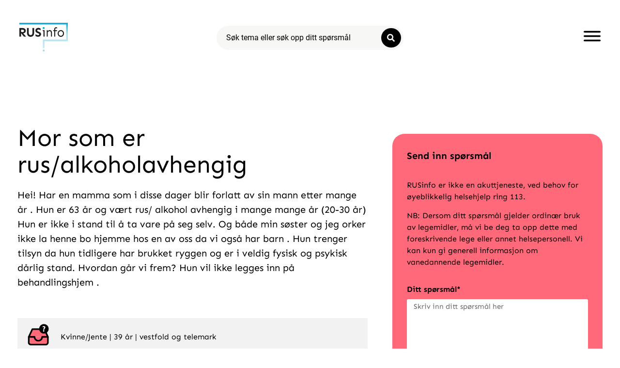

--- FILE ---
content_type: text/html; charset=UTF-8
request_url: https://rusinfo.no/2022/02/mor-som-er-rus-alkoholavhengig/
body_size: 27406
content:
<!doctype html>
<html lang="nb-NO">
<head>
	<meta charset="UTF-8">
	<meta name="viewport" content="width=device-width, initial-scale=1">
	<link rel="profile" href="https://gmpg.org/xfn/11">
	<link rel="dns-prefetch" href="//cdn.hu-manity.co" />
		<!-- Cookie Compliance -->
		<script type="text/javascript">var huOptions = {"appID":"rusinfono-b55a86b","currentLanguage":"no","blocking":true,"globalCookie":false,"isAdmin":false,"privacyConsent":true,"forms":[],"customProviders":[],"customPatterns":[],"googleConsentDefault":{"ad_storage":4,"analytics_storage":2,"functionality_storage":3,"personalization_storage":3,"security_storage":3,"ad_personalization":4,"ad_user_data":4},"facebookConsentDefault":{"consent":4}};</script>
		<script type="text/javascript" src="https://cdn.hu-manity.co/hu-banner.min.js"></script><script>
var theplus_ajax_url = "https://rusinfo.no/wp-admin/admin-ajax.php";
		var theplus_ajax_post_url = "https://rusinfo.no/wp-admin/admin-post.php";
		var theplus_nonce = "096cca7bef";
</script>
<meta name='robots' content='index, follow, max-image-preview:large, max-snippet:-1, max-video-preview:-1' />

	<!-- This site is optimized with the Yoast SEO plugin v26.8 - https://yoast.com/product/yoast-seo-wordpress/ -->
	<link media="all" href="https://rusinfo.no/wp-content/cache/autoptimize/autoptimize_aff0ba5f5da43f4a642eea3f773b26e8.php" rel="stylesheet"><title>Mor som er rus/alkoholavhengig - Rusinfo</title>
	<link rel="canonical" href="https://rusinfo.no/2022/02/mor-som-er-rus-alkoholavhengig/" />
	<meta property="og:locale" content="nb_NO" />
	<meta property="og:type" content="article" />
	<meta property="og:title" content="Mor som er rus/alkoholavhengig - Rusinfo" />
	<meta property="og:description" content="Hei! Har en mamma som i disse dager blir forlatt av sin mann etter mange år . Hun er 63 år og vært rus/ alkohol ..." />
	<meta property="og:url" content="https://rusinfo.no/2022/02/mor-som-er-rus-alkoholavhengig/" />
	<meta property="og:site_name" content="Rusinfo" />
	<meta property="article:published_time" content="2022-02-09T14:52:29+00:00" />
	<meta property="og:image" content="https://rusinfo.no/wp-content/uploads/2022/09/rusinfologohvit-scaled.jpg" />
	<meta property="og:image:width" content="2560" />
	<meta property="og:image:height" content="1379" />
	<meta property="og:image:type" content="image/jpeg" />
	<meta name="author" content="Rusinfo" />
	<meta name="twitter:card" content="summary_large_image" />
	<meta name="twitter:label1" content="Skrevet av" />
	<meta name="twitter:data1" content="Rusinfo" />
	<script type="application/ld+json" class="yoast-schema-graph">{"@context":"https://schema.org","@graph":[{"@type":"Article","@id":"https://rusinfo.no/2022/02/mor-som-er-rus-alkoholavhengig/#article","isPartOf":{"@id":"https://rusinfo.no/2022/02/mor-som-er-rus-alkoholavhengig/"},"author":{"name":"Rusinfo","@id":"https://rusinfo.no/#/schema/person/90cb412cab8d6a8fb4d851410478465d"},"headline":"Mor som er rus/alkoholavhengig","datePublished":"2022-02-09T14:52:29+00:00","mainEntityOfPage":{"@id":"https://rusinfo.no/2022/02/mor-som-er-rus-alkoholavhengig/"},"wordCount":101,"publisher":{"@id":"https://rusinfo.no/#organization"},"articleSection":["BESVARTE"],"inLanguage":"nb-NO"},{"@type":"WebPage","@id":"https://rusinfo.no/2022/02/mor-som-er-rus-alkoholavhengig/","url":"https://rusinfo.no/2022/02/mor-som-er-rus-alkoholavhengig/","name":"Mor som er rus/alkoholavhengig - Rusinfo","isPartOf":{"@id":"https://rusinfo.no/#website"},"datePublished":"2022-02-09T14:52:29+00:00","breadcrumb":{"@id":"https://rusinfo.no/2022/02/mor-som-er-rus-alkoholavhengig/#breadcrumb"},"inLanguage":"nb-NO","potentialAction":{"@type":"ListenAction","target":"https://rusinfo.no/2022/02/mor-som-er-rus-alkoholavhengig/#podcast_player_91858","object":{"@id":"https://rusinfo.no/2022/02/mor-som-er-rus-alkoholavhengig/#/schema/podcast"}},"mainEntityOfPage":"https://rusinfo.no/2022/02/mor-som-er-rus-alkoholavhengig/#/schema/podcast"},{"@type":"BreadcrumbList","@id":"https://rusinfo.no/2022/02/mor-som-er-rus-alkoholavhengig/#breadcrumb","itemListElement":[{"@type":"ListItem","position":1,"name":"Hjem","item":"https://rusinfo.no/"},{"@type":"ListItem","position":2,"name":"Mor som er rus/alkoholavhengig"}]},{"@type":"WebSite","@id":"https://rusinfo.no/#website","url":"https://rusinfo.no/","name":"Rusinfo","description":"Ingen pekefinger, bare svar på det du lurer på om rus!","publisher":{"@id":"https://rusinfo.no/#organization"},"potentialAction":[{"@type":"SearchAction","target":{"@type":"EntryPoint","urlTemplate":"https://rusinfo.no/?s={search_term_string}"},"query-input":{"@type":"PropertyValueSpecification","valueRequired":true,"valueName":"search_term_string"}}],"inLanguage":"nb-NO"},{"@type":"Organization","@id":"https://rusinfo.no/#organization","name":"Rusinfo","url":"https://rusinfo.no/","logo":{"@type":"ImageObject","inLanguage":"nb-NO","@id":"https://rusinfo.no/#/schema/logo/image/","url":"https://rusinfo.no/wp-content/uploads/2021/01/rusinfo_logo.svg","contentUrl":"https://rusinfo.no/wp-content/uploads/2021/01/rusinfo_logo.svg","width":515,"height":302,"caption":"Rusinfo"},"image":{"@id":"https://rusinfo.no/#/schema/logo/image/"}},{"@type":"Person","@id":"https://rusinfo.no/#/schema/person/90cb412cab8d6a8fb4d851410478465d","name":"Rusinfo","url":"https://rusinfo.no/author/rusinfo/"}]}</script>
	<!-- / Yoast SEO plugin. -->


<link rel="alternate" type="application/rss+xml" title="Rusinfo &raquo; strøm" href="https://rusinfo.no/feed/" />
<link rel="alternate" title="oEmbed (JSON)" type="application/json+oembed" href="https://rusinfo.no/wp-json/oembed/1.0/embed?url=https%3A%2F%2Frusinfo.no%2F2022%2F02%2Fmor-som-er-rus-alkoholavhengig%2F" />
<link rel="alternate" title="oEmbed (XML)" type="text/xml+oembed" href="https://rusinfo.no/wp-json/oembed/1.0/embed?url=https%3A%2F%2Frusinfo.no%2F2022%2F02%2Fmor-som-er-rus-alkoholavhengig%2F&#038;format=xml" />
		<style>
			.lazyload,
			.lazyloading {
				max-width: 100%;
			}
		</style>
		<style id='wp-img-auto-sizes-contain-inline-css'>
img:is([sizes=auto i],[sizes^="auto," i]){contain-intrinsic-size:3000px 1500px}
/*# sourceURL=wp-img-auto-sizes-contain-inline-css */
</style>



<style id='global-styles-inline-css'>
:root{--wp--preset--aspect-ratio--square: 1;--wp--preset--aspect-ratio--4-3: 4/3;--wp--preset--aspect-ratio--3-4: 3/4;--wp--preset--aspect-ratio--3-2: 3/2;--wp--preset--aspect-ratio--2-3: 2/3;--wp--preset--aspect-ratio--16-9: 16/9;--wp--preset--aspect-ratio--9-16: 9/16;--wp--preset--color--black: #000000;--wp--preset--color--cyan-bluish-gray: #abb8c3;--wp--preset--color--white: #ffffff;--wp--preset--color--pale-pink: #f78da7;--wp--preset--color--vivid-red: #cf2e2e;--wp--preset--color--luminous-vivid-orange: #ff6900;--wp--preset--color--luminous-vivid-amber: #fcb900;--wp--preset--color--light-green-cyan: #7bdcb5;--wp--preset--color--vivid-green-cyan: #00d084;--wp--preset--color--pale-cyan-blue: #8ed1fc;--wp--preset--color--vivid-cyan-blue: #0693e3;--wp--preset--color--vivid-purple: #9b51e0;--wp--preset--gradient--vivid-cyan-blue-to-vivid-purple: linear-gradient(135deg,rgb(6,147,227) 0%,rgb(155,81,224) 100%);--wp--preset--gradient--light-green-cyan-to-vivid-green-cyan: linear-gradient(135deg,rgb(122,220,180) 0%,rgb(0,208,130) 100%);--wp--preset--gradient--luminous-vivid-amber-to-luminous-vivid-orange: linear-gradient(135deg,rgb(252,185,0) 0%,rgb(255,105,0) 100%);--wp--preset--gradient--luminous-vivid-orange-to-vivid-red: linear-gradient(135deg,rgb(255,105,0) 0%,rgb(207,46,46) 100%);--wp--preset--gradient--very-light-gray-to-cyan-bluish-gray: linear-gradient(135deg,rgb(238,238,238) 0%,rgb(169,184,195) 100%);--wp--preset--gradient--cool-to-warm-spectrum: linear-gradient(135deg,rgb(74,234,220) 0%,rgb(151,120,209) 20%,rgb(207,42,186) 40%,rgb(238,44,130) 60%,rgb(251,105,98) 80%,rgb(254,248,76) 100%);--wp--preset--gradient--blush-light-purple: linear-gradient(135deg,rgb(255,206,236) 0%,rgb(152,150,240) 100%);--wp--preset--gradient--blush-bordeaux: linear-gradient(135deg,rgb(254,205,165) 0%,rgb(254,45,45) 50%,rgb(107,0,62) 100%);--wp--preset--gradient--luminous-dusk: linear-gradient(135deg,rgb(255,203,112) 0%,rgb(199,81,192) 50%,rgb(65,88,208) 100%);--wp--preset--gradient--pale-ocean: linear-gradient(135deg,rgb(255,245,203) 0%,rgb(182,227,212) 50%,rgb(51,167,181) 100%);--wp--preset--gradient--electric-grass: linear-gradient(135deg,rgb(202,248,128) 0%,rgb(113,206,126) 100%);--wp--preset--gradient--midnight: linear-gradient(135deg,rgb(2,3,129) 0%,rgb(40,116,252) 100%);--wp--preset--font-size--small: 13px;--wp--preset--font-size--medium: 20px;--wp--preset--font-size--large: 36px;--wp--preset--font-size--x-large: 42px;--wp--preset--spacing--20: 0.44rem;--wp--preset--spacing--30: 0.67rem;--wp--preset--spacing--40: 1rem;--wp--preset--spacing--50: 1.5rem;--wp--preset--spacing--60: 2.25rem;--wp--preset--spacing--70: 3.38rem;--wp--preset--spacing--80: 5.06rem;--wp--preset--shadow--natural: 6px 6px 9px rgba(0, 0, 0, 0.2);--wp--preset--shadow--deep: 12px 12px 50px rgba(0, 0, 0, 0.4);--wp--preset--shadow--sharp: 6px 6px 0px rgba(0, 0, 0, 0.2);--wp--preset--shadow--outlined: 6px 6px 0px -3px rgb(255, 255, 255), 6px 6px rgb(0, 0, 0);--wp--preset--shadow--crisp: 6px 6px 0px rgb(0, 0, 0);}:root { --wp--style--global--content-size: 800px;--wp--style--global--wide-size: 1200px; }:where(body) { margin: 0; }.wp-site-blocks > .alignleft { float: left; margin-right: 2em; }.wp-site-blocks > .alignright { float: right; margin-left: 2em; }.wp-site-blocks > .aligncenter { justify-content: center; margin-left: auto; margin-right: auto; }:where(.wp-site-blocks) > * { margin-block-start: 24px; margin-block-end: 0; }:where(.wp-site-blocks) > :first-child { margin-block-start: 0; }:where(.wp-site-blocks) > :last-child { margin-block-end: 0; }:root { --wp--style--block-gap: 24px; }:root :where(.is-layout-flow) > :first-child{margin-block-start: 0;}:root :where(.is-layout-flow) > :last-child{margin-block-end: 0;}:root :where(.is-layout-flow) > *{margin-block-start: 24px;margin-block-end: 0;}:root :where(.is-layout-constrained) > :first-child{margin-block-start: 0;}:root :where(.is-layout-constrained) > :last-child{margin-block-end: 0;}:root :where(.is-layout-constrained) > *{margin-block-start: 24px;margin-block-end: 0;}:root :where(.is-layout-flex){gap: 24px;}:root :where(.is-layout-grid){gap: 24px;}.is-layout-flow > .alignleft{float: left;margin-inline-start: 0;margin-inline-end: 2em;}.is-layout-flow > .alignright{float: right;margin-inline-start: 2em;margin-inline-end: 0;}.is-layout-flow > .aligncenter{margin-left: auto !important;margin-right: auto !important;}.is-layout-constrained > .alignleft{float: left;margin-inline-start: 0;margin-inline-end: 2em;}.is-layout-constrained > .alignright{float: right;margin-inline-start: 2em;margin-inline-end: 0;}.is-layout-constrained > .aligncenter{margin-left: auto !important;margin-right: auto !important;}.is-layout-constrained > :where(:not(.alignleft):not(.alignright):not(.alignfull)){max-width: var(--wp--style--global--content-size);margin-left: auto !important;margin-right: auto !important;}.is-layout-constrained > .alignwide{max-width: var(--wp--style--global--wide-size);}body .is-layout-flex{display: flex;}.is-layout-flex{flex-wrap: wrap;align-items: center;}.is-layout-flex > :is(*, div){margin: 0;}body .is-layout-grid{display: grid;}.is-layout-grid > :is(*, div){margin: 0;}body{padding-top: 0px;padding-right: 0px;padding-bottom: 0px;padding-left: 0px;}a:where(:not(.wp-element-button)){text-decoration: underline;}:root :where(.wp-element-button, .wp-block-button__link){background-color: #32373c;border-width: 0;color: #fff;font-family: inherit;font-size: inherit;font-style: inherit;font-weight: inherit;letter-spacing: inherit;line-height: inherit;padding-top: calc(0.667em + 2px);padding-right: calc(1.333em + 2px);padding-bottom: calc(0.667em + 2px);padding-left: calc(1.333em + 2px);text-decoration: none;text-transform: inherit;}.has-black-color{color: var(--wp--preset--color--black) !important;}.has-cyan-bluish-gray-color{color: var(--wp--preset--color--cyan-bluish-gray) !important;}.has-white-color{color: var(--wp--preset--color--white) !important;}.has-pale-pink-color{color: var(--wp--preset--color--pale-pink) !important;}.has-vivid-red-color{color: var(--wp--preset--color--vivid-red) !important;}.has-luminous-vivid-orange-color{color: var(--wp--preset--color--luminous-vivid-orange) !important;}.has-luminous-vivid-amber-color{color: var(--wp--preset--color--luminous-vivid-amber) !important;}.has-light-green-cyan-color{color: var(--wp--preset--color--light-green-cyan) !important;}.has-vivid-green-cyan-color{color: var(--wp--preset--color--vivid-green-cyan) !important;}.has-pale-cyan-blue-color{color: var(--wp--preset--color--pale-cyan-blue) !important;}.has-vivid-cyan-blue-color{color: var(--wp--preset--color--vivid-cyan-blue) !important;}.has-vivid-purple-color{color: var(--wp--preset--color--vivid-purple) !important;}.has-black-background-color{background-color: var(--wp--preset--color--black) !important;}.has-cyan-bluish-gray-background-color{background-color: var(--wp--preset--color--cyan-bluish-gray) !important;}.has-white-background-color{background-color: var(--wp--preset--color--white) !important;}.has-pale-pink-background-color{background-color: var(--wp--preset--color--pale-pink) !important;}.has-vivid-red-background-color{background-color: var(--wp--preset--color--vivid-red) !important;}.has-luminous-vivid-orange-background-color{background-color: var(--wp--preset--color--luminous-vivid-orange) !important;}.has-luminous-vivid-amber-background-color{background-color: var(--wp--preset--color--luminous-vivid-amber) !important;}.has-light-green-cyan-background-color{background-color: var(--wp--preset--color--light-green-cyan) !important;}.has-vivid-green-cyan-background-color{background-color: var(--wp--preset--color--vivid-green-cyan) !important;}.has-pale-cyan-blue-background-color{background-color: var(--wp--preset--color--pale-cyan-blue) !important;}.has-vivid-cyan-blue-background-color{background-color: var(--wp--preset--color--vivid-cyan-blue) !important;}.has-vivid-purple-background-color{background-color: var(--wp--preset--color--vivid-purple) !important;}.has-black-border-color{border-color: var(--wp--preset--color--black) !important;}.has-cyan-bluish-gray-border-color{border-color: var(--wp--preset--color--cyan-bluish-gray) !important;}.has-white-border-color{border-color: var(--wp--preset--color--white) !important;}.has-pale-pink-border-color{border-color: var(--wp--preset--color--pale-pink) !important;}.has-vivid-red-border-color{border-color: var(--wp--preset--color--vivid-red) !important;}.has-luminous-vivid-orange-border-color{border-color: var(--wp--preset--color--luminous-vivid-orange) !important;}.has-luminous-vivid-amber-border-color{border-color: var(--wp--preset--color--luminous-vivid-amber) !important;}.has-light-green-cyan-border-color{border-color: var(--wp--preset--color--light-green-cyan) !important;}.has-vivid-green-cyan-border-color{border-color: var(--wp--preset--color--vivid-green-cyan) !important;}.has-pale-cyan-blue-border-color{border-color: var(--wp--preset--color--pale-cyan-blue) !important;}.has-vivid-cyan-blue-border-color{border-color: var(--wp--preset--color--vivid-cyan-blue) !important;}.has-vivid-purple-border-color{border-color: var(--wp--preset--color--vivid-purple) !important;}.has-vivid-cyan-blue-to-vivid-purple-gradient-background{background: var(--wp--preset--gradient--vivid-cyan-blue-to-vivid-purple) !important;}.has-light-green-cyan-to-vivid-green-cyan-gradient-background{background: var(--wp--preset--gradient--light-green-cyan-to-vivid-green-cyan) !important;}.has-luminous-vivid-amber-to-luminous-vivid-orange-gradient-background{background: var(--wp--preset--gradient--luminous-vivid-amber-to-luminous-vivid-orange) !important;}.has-luminous-vivid-orange-to-vivid-red-gradient-background{background: var(--wp--preset--gradient--luminous-vivid-orange-to-vivid-red) !important;}.has-very-light-gray-to-cyan-bluish-gray-gradient-background{background: var(--wp--preset--gradient--very-light-gray-to-cyan-bluish-gray) !important;}.has-cool-to-warm-spectrum-gradient-background{background: var(--wp--preset--gradient--cool-to-warm-spectrum) !important;}.has-blush-light-purple-gradient-background{background: var(--wp--preset--gradient--blush-light-purple) !important;}.has-blush-bordeaux-gradient-background{background: var(--wp--preset--gradient--blush-bordeaux) !important;}.has-luminous-dusk-gradient-background{background: var(--wp--preset--gradient--luminous-dusk) !important;}.has-pale-ocean-gradient-background{background: var(--wp--preset--gradient--pale-ocean) !important;}.has-electric-grass-gradient-background{background: var(--wp--preset--gradient--electric-grass) !important;}.has-midnight-gradient-background{background: var(--wp--preset--gradient--midnight) !important;}.has-small-font-size{font-size: var(--wp--preset--font-size--small) !important;}.has-medium-font-size{font-size: var(--wp--preset--font-size--medium) !important;}.has-large-font-size{font-size: var(--wp--preset--font-size--large) !important;}.has-x-large-font-size{font-size: var(--wp--preset--font-size--x-large) !important;}
:root :where(.wp-block-pullquote){font-size: 1.5em;line-height: 1.6;}
/*# sourceURL=global-styles-inline-css */
</style>






<link rel='stylesheet' id='theplus-front-css-css' href='//rusinfo.no/wp-content/uploads/theplus-addons/theplus-post-91858.min.css?ver=1769325084' media='all' />




<link rel='stylesheet' id='elementor-frontend-css' href='https://rusinfo.no/wp-content/uploads/elementor/css/custom-frontend.min.css?ver=1769169689' media='all' />


<link rel='stylesheet' id='widget-toggle-css' href='https://rusinfo.no/wp-content/uploads/elementor/css/custom-widget-toggle.min.css?ver=1769169689' media='all' />

<link rel='stylesheet' id='e-apple-webkit-css' href='https://rusinfo.no/wp-content/uploads/elementor/css/custom-apple-webkit.min.css?ver=1769169689' media='all' />







<link rel='stylesheet' id='widget-nav-menu-css' href='https://rusinfo.no/wp-content/uploads/elementor/css/custom-pro-widget-nav-menu.min.css?ver=1769169689' media='all' />



<link rel='stylesheet' id='elementor-post-6-css' href='https://rusinfo.no/wp-content/cache/autoptimize/autoptimize_single_29f6559febb6c36687b684eef8f2f200.php?ver=1769169690' media='all' />
<link rel='stylesheet' id='dashicons-css' href='https://rusinfo.no/wp-includes/css/dashicons.min.css?ver=6.9' media='all' />


<link rel='stylesheet' id='elementor-post-73658-css' href='https://rusinfo.no/wp-content/cache/autoptimize/autoptimize_single_c267a043e7ea77fcea1ed3b8ec3edd6c.php?ver=1769169690' media='all' />
<link rel='stylesheet' id='elementor-post-112195-css' href='https://rusinfo.no/wp-content/cache/autoptimize/autoptimize_single_9c85e24942b8098057e71316ad1b50f5.php?ver=1769169690' media='all' />
<link rel='stylesheet' id='elementor-post-74293-css' href='https://rusinfo.no/wp-content/cache/autoptimize/autoptimize_single_32f4c6cf5a55235a182e98a8ad9f5aba.php?ver=1769169711' media='all' />
<link rel='stylesheet' id='elementor-post-114728-css' href='https://rusinfo.no/wp-content/cache/autoptimize/autoptimize_single_ed3f5cf5a7fc42a88360b4323c5b6442.php?ver=1769169711' media='all' />

<link rel='stylesheet' id='elementor-post-73674-css' href='https://rusinfo.no/wp-content/cache/autoptimize/autoptimize_single_508b75de12174e6ac232146818006011.php?ver=1769169690' media='all' />

<link rel='stylesheet' id='elementor-gf-local-sen-css' href='https://rusinfo.no/wp-content/cache/autoptimize/autoptimize_single_02e2fdae54f3393da84db9cc48f70a50.php?ver=1742256075' media='all' />



<script src="https://rusinfo.no/wp-includes/js/jquery/jquery.min.js?ver=3.7.1" id="jquery-core-js"></script>

<script id="mg-ajax-script-js-extra">
var mg_ajax = {"ajax_url":"https://rusinfo.no/wp-admin/admin-ajax.php"};
//# sourceURL=mg-ajax-script-js-extra
</script>

<script id="search-filter-elementor-js-extra">
var SFE_DATA = {"ajax_url":"https://rusinfo.no/wp-admin/admin-ajax.php","home_url":"https://rusinfo.no/"};
//# sourceURL=search-filter-elementor-js-extra
</script>

<script id="search-filter-plugin-build-js-extra">
var SF_LDATA = {"ajax_url":"https://rusinfo.no/wp-admin/admin-ajax.php","home_url":"https://rusinfo.no/","extensions":["search-filter-elementor"]};
//# sourceURL=search-filter-plugin-build-js-extra
</script>



<script id="usp-js-before">
usp_pro_submit_button = 1; usp_pro_success_form = 0; 
//# sourceURL=usp-js-before
</script>


<link rel="https://api.w.org/" href="https://rusinfo.no/wp-json/" /><link rel="alternate" title="JSON" type="application/json" href="https://rusinfo.no/wp-json/wp/v2/posts/91858" /><!-- Google Tag Manager -->
<script>(function(w,d,s,l,i){w[l]=w[l]||[];w[l].push({'gtm.start':
new Date().getTime(),event:'gtm.js'});var f=d.getElementsByTagName(s)[0],
j=d.createElement(s),dl=l!='dataLayer'?'&l='+l:'';j.async=true;j.src=
'https://www.googletagmanager.com/gtm.js?id='+i+dl;f.parentNode.insertBefore(j,f);
})(window,document,'script','dataLayer','GTM-TXG89NW');</script>
<!-- End Google Tag Manager -->
<link rel="alternate" type="application/rss+xml" title="Podcast RSS feed" href="https://rusinfo.no/feed/podcast" />

		<script>
			document.documentElement.className = document.documentElement.className.replace('no-js', 'js');
		</script>
				<style>
			.no-js img.lazyload {
				display: none;
			}

			figure.wp-block-image img.lazyloading {
				min-width: 150px;
			}

			.lazyload,
			.lazyloading {
				--smush-placeholder-width: 100px;
				--smush-placeholder-aspect-ratio: 1/1;
				width: var(--smush-image-width, var(--smush-placeholder-width)) !important;
				aspect-ratio: var(--smush-image-aspect-ratio, var(--smush-placeholder-aspect-ratio)) !important;
			}

						.lazyload, .lazyloading {
				opacity: 0;
			}

			.lazyloaded {
				opacity: 1;
				transition: opacity 400ms;
				transition-delay: 0ms;
			}

					</style>
		<meta name="generator" content="Elementor 3.34.2; features: additional_custom_breakpoints; settings: css_print_method-external, google_font-enabled, font_display-auto">
<script>
document.addEventListener("DOMContentLoaded", function() {
    var button = document.getElementById('open-widget-btn');
    if (button) {
        button.addEventListener('click', function() {
            window.zissonWebChat.openWidget();
        });
    }
});
</script>
<script>
document.addEventListener("DOMContentLoaded", function() {
    var button = document.getElementById('open-widget-btn2');
    if (button) {
        button.addEventListener('click', function() {
            window.zissonWebChat.openWidget();
        });
    }
});
</script>

			<style>
				.e-con.e-parent:nth-of-type(n+4):not(.e-lazyloaded):not(.e-no-lazyload),
				.e-con.e-parent:nth-of-type(n+4):not(.e-lazyloaded):not(.e-no-lazyload) * {
					background-image: none !important;
				}
				@media screen and (max-height: 1024px) {
					.e-con.e-parent:nth-of-type(n+3):not(.e-lazyloaded):not(.e-no-lazyload),
					.e-con.e-parent:nth-of-type(n+3):not(.e-lazyloaded):not(.e-no-lazyload) * {
						background-image: none !important;
					}
				}
				@media screen and (max-height: 640px) {
					.e-con.e-parent:nth-of-type(n+2):not(.e-lazyloaded):not(.e-no-lazyload),
					.e-con.e-parent:nth-of-type(n+2):not(.e-lazyloaded):not(.e-no-lazyload) * {
						background-image: none !important;
					}
				}
			</style>
			<link rel="icon" href="https://rusinfo.no/wp-content/uploads/2024/02/favicon_ny-150x150.png" sizes="32x32" />
<link rel="icon" href="https://rusinfo.no/wp-content/uploads/2024/02/favicon_ny-300x300.png" sizes="192x192" />
<link rel="apple-touch-icon" href="https://rusinfo.no/wp-content/uploads/2024/02/favicon_ny-300x300.png" />
<meta name="msapplication-TileImage" content="https://rusinfo.no/wp-content/uploads/2024/02/favicon_ny-300x300.png" />
</head>
<body class="wp-singular post-template-default single single-post postid-91858 single-format-standard wp-custom-logo wp-embed-responsive wp-theme-hello-elementor wp-child-theme-hello-theme-child-master cookies-not-set hello-elementor-default elementor-default elementor-kit-6 elementor-page-74293">

<script type="text/javascript">
    var script = document.createElement('script');
    script.setAttribute('type', 'text/javascript');
    script.setAttribute('data-jwt', 'eyJhbGciOiJIUzI1NiIsInR5cCI6IkpXVCJ9.[base64].qw41e1x7bSjTRJSaQ82IoYbb0tpEOxLv9DepPlndYx8');
    script.setAttribute('src', 'https://chat2.zisson.com/bootstrapper.js');
    document.body.appendChild(script);
</script>

<a class="skip-link screen-reader-text" href="#content">Skip to content</a>

		<header data-elementor-type="header" data-elementor-id="73658" class="elementor elementor-73658 elementor-location-header" data-elementor-post-type="elementor_library">
					<section data-dce-background-color="#FFFFFF" class="elementor-section elementor-top-section elementor-element elementor-element-11b6be0 elementor-section-full_width elementor-section-height-min-height elementor-hidden-mobile elementor-section-height-default elementor-section-items-middle" data-id="11b6be0" data-element_type="section" data-settings="{&quot;background_background&quot;:&quot;classic&quot;}">
						<div class="elementor-container elementor-column-gap-default">
					<div class="elementor-column elementor-col-33 elementor-top-column elementor-element elementor-element-131062dc" data-id="131062dc" data-element_type="column">
			<div class="elementor-widget-wrap elementor-element-populated">
						<div class="elementor-element elementor-element-5e3b192 elementor-widget elementor-widget-theme-site-logo elementor-widget-image" data-id="5e3b192" data-element_type="widget" data-widget_type="theme-site-logo.default">
				<div class="elementor-widget-container">
											<a href="https://rusinfo.no">
			<img width="515" height="302" data-src="https://rusinfo.no/wp-content/uploads/2021/01/rusinfo_logo.svg" class="attachment-full size-full wp-image-93158 lazyload" alt="" src="[data-uri]" style="--smush-placeholder-width: 515px; --smush-placeholder-aspect-ratio: 515/302;" />				</a>
											</div>
				</div>
					</div>
		</div>
				<div class="elementor-column elementor-col-33 elementor-top-column elementor-element elementor-element-06ccd00" data-id="06ccd00" data-element_type="column" data-settings="{&quot;enabled_visibility&quot;:&quot;yes&quot;,&quot;dce_visibility_selected&quot;:&quot;hide&quot;}">
			<div class="elementor-widget-wrap elementor-element-populated">
						<div class="elementor-element elementor-element-35e394e elementor-widget-tablet__width-initial elementor-widget elementor-widget-tp-post-search" data-id="35e394e" data-element_type="widget" data-widget_type="tp-post-search.default">
				<div class="elementor-widget-container">
					<div class="theplus-post-search-wrapper form-style-1 " ><form action="https://rusinfo.no" method="get" class="theplus-post-search-form text-center  "><div class="plus-newsletter-input-wrapper"><input type="text" name="s" placeholder="Søk tema eller søk opp ditt spørsmål" required class="form-control " /><button class="search-btn-submit "><i class="search-btn-icon btn-before fa fa-search" aria-hidden="true"></i></button></div><div class="theplus-notification"><div class="search-response"></div></div></form></div>				</div>
				</div>
					</div>
		</div>
				<div class="elementor-column elementor-col-33 elementor-top-column elementor-element elementor-element-4f1fd0b" data-id="4f1fd0b" data-element_type="column">
			<div class="elementor-widget-wrap elementor-element-populated">
						<div class="elementor-element elementor-element-18c37c3b elementor-view-default elementor-widget elementor-widget-icon" data-id="18c37c3b" data-element_type="widget" data-widget_type="icon.default">
				<div class="elementor-widget-container">
							<div class="elementor-icon-wrapper">
			<a class="elementor-icon elementor-animation-pop" href="#elementor-action%3Aaction%3Dpopup%3Aopen%26settings%3DeyJpZCI6IjczNjc0IiwidG9nZ2xlIjpmYWxzZX0%3D">
			<svg xmlns="http://www.w3.org/2000/svg" width="31" height="18.9999" viewBox="0 0 31 18.9999"><title>Me</title><g id="acec0e9a-e5e9-4a92-870d-7e698965f678" data-name="Layer 2"><g id="fc8ac0e5-f044-4882-b83f-90169ac7f2e4" data-name="Layer 1"><path d="M29.5,3H1.5A1.5044,1.5044,0,0,1,0,1.5H0A1.5044,1.5044,0,0,1,1.5,0h28A1.5044,1.5044,0,0,1,31,1.5h0A1.5044,1.5044,0,0,1,29.5,3ZM31,9.5h0A1.5044,1.5044,0,0,0,29.5,8H1.5A1.5044,1.5044,0,0,0,0,9.5H0A1.5044,1.5044,0,0,0,1.5,11h28A1.5044,1.5044,0,0,0,31,9.5Zm0,8h0A1.5044,1.5044,0,0,0,29.5,16H1.5A1.5044,1.5044,0,0,0,0,17.5H0A1.5044,1.5044,0,0,0,1.5,19h28A1.5044,1.5044,0,0,0,31,17.5Z"></path></g></g></svg>			</a>
		</div>
						</div>
				</div>
					</div>
		</div>
					</div>
		</section>
				<section class="elementor-section elementor-top-section elementor-element elementor-element-b35bec5 elementor-hidden-desktop elementor-hidden-tablet elementor-section-boxed elementor-section-height-default elementor-section-height-default" data-id="b35bec5" data-element_type="section" data-settings="{&quot;background_background&quot;:&quot;gradient&quot;}">
							<div class="elementor-background-overlay"></div>
							<div class="elementor-container elementor-column-gap-default">
					<div data-dce-background-color="#81609F" data-dce-background-overlay-color="#D49AE1" class="elementor-column elementor-col-33 elementor-top-column elementor-element elementor-element-c38c650" data-id="c38c650" data-element_type="column" data-settings="{&quot;background_background&quot;:&quot;gradient&quot;}">
			<div class="elementor-widget-wrap elementor-element-populated">
					<div class="elementor-background-overlay"></div>
						<div class="elementor-element elementor-element-958f26a elementor-widget elementor-widget-theme-site-logo elementor-widget-image" data-id="958f26a" data-element_type="widget" data-widget_type="theme-site-logo.default">
				<div class="elementor-widget-container">
											<a href="https://rusinfo.no">
			<img width="515" height="302" data-src="https://rusinfo.no/wp-content/uploads/2021/01/rusinfo_logo.svg" class="attachment-full size-full wp-image-93158 lazyload" alt="" src="[data-uri]" style="--smush-placeholder-width: 515px; --smush-placeholder-aspect-ratio: 515/302;" />				</a>
											</div>
				</div>
					</div>
		</div>
				<div class="elementor-column elementor-col-33 elementor-top-column elementor-element elementor-element-c12531d" data-id="c12531d" data-element_type="column">
			<div class="elementor-widget-wrap elementor-element-populated">
						<div class="elementor-element elementor-element-4d68c1b elementor-view-default elementor-widget elementor-widget-icon" data-id="4d68c1b" data-element_type="widget" data-widget_type="icon.default">
				<div class="elementor-widget-container">
							<div class="elementor-icon-wrapper">
			<a class="elementor-icon elementor-animation-pop" href="#elementor-action%3Aaction%3Dpopup%3Aopen%26settings%3DeyJpZCI6IjczNjc0IiwidG9nZ2xlIjpmYWxzZX0%3D">
			<svg xmlns="http://www.w3.org/2000/svg" width="31" height="18.9999" viewBox="0 0 31 18.9999"><title>Me</title><g id="acec0e9a-e5e9-4a92-870d-7e698965f678" data-name="Layer 2"><g id="fc8ac0e5-f044-4882-b83f-90169ac7f2e4" data-name="Layer 1"><path d="M29.5,3H1.5A1.5044,1.5044,0,0,1,0,1.5H0A1.5044,1.5044,0,0,1,1.5,0h28A1.5044,1.5044,0,0,1,31,1.5h0A1.5044,1.5044,0,0,1,29.5,3ZM31,9.5h0A1.5044,1.5044,0,0,0,29.5,8H1.5A1.5044,1.5044,0,0,0,0,9.5H0A1.5044,1.5044,0,0,0,1.5,11h28A1.5044,1.5044,0,0,0,31,9.5Zm0,8h0A1.5044,1.5044,0,0,0,29.5,16H1.5A1.5044,1.5044,0,0,0,0,17.5H0A1.5044,1.5044,0,0,0,1.5,19h28A1.5044,1.5044,0,0,0,31,17.5Z"></path></g></g></svg>			</a>
		</div>
						</div>
				</div>
					</div>
		</div>
				<div class="elementor-column elementor-col-33 elementor-top-column elementor-element elementor-element-98c8686" data-id="98c8686" data-element_type="column">
			<div class="elementor-widget-wrap elementor-element-populated">
						<div class="elementor-element elementor-element-3770efa elementor-widget elementor-widget-tp-post-search" data-id="3770efa" data-element_type="widget" data-widget_type="tp-post-search.default">
				<div class="elementor-widget-container">
					<div class="theplus-post-search-wrapper form-style-1 " ><form action="https://rusinfo.no" method="get" class="theplus-post-search-form text-center  "><div class="plus-newsletter-input-wrapper"><input type="text" name="s" placeholder="Søk tema eller søk opp ditt spørsmål" required class="form-control " /><button class="search-btn-submit "><i class="search-btn-icon btn-before fa fa-search" aria-hidden="true"></i></button></div><div class="theplus-notification"><div class="search-response"></div></div></form></div>				</div>
				</div>
					</div>
		</div>
					</div>
		</section>
				</header>
				<div data-elementor-type="single-post" data-elementor-id="74293" class="elementor elementor-74293 elementor-location-single post-91858 post type-post status-publish format-standard hentry category-besvarte hjelp_til_a_slutte-a-ingen bekymret_for_noen-a-ingen rusmidler_a_til_aa-a-ingen aktuelt_stikkord-tvangsbehandling skole_og_fag-a-ingen" data-elementor-post-type="elementor_library">
					<section class="elementor-section elementor-top-section elementor-element elementor-element-587aa764 elementor-section-boxed elementor-section-height-default elementor-section-height-default" data-id="587aa764" data-element_type="section">
						<div class="elementor-container elementor-column-gap-default">
					<div class="elementor-column elementor-col-50 elementor-top-column elementor-element elementor-element-77cf2bca" data-id="77cf2bca" data-element_type="column">
			<div class="elementor-widget-wrap elementor-element-populated">
						<div class="elementor-element elementor-element-bef28ad elementor-widget elementor-widget-theme-post-title elementor-page-title elementor-widget-heading" data-id="bef28ad" data-element_type="widget" data-widget_type="theme-post-title.default">
				<div class="elementor-widget-container">
					<h1 class="elementor-heading-title elementor-size-default">Mor som er rus/alkoholavhengig</h1>				</div>
				</div>
				<div class="elementor-element elementor-element-d782605 elementor-widget elementor-widget-theme-post-content" data-id="d782605" data-element_type="widget" data-widget_type="theme-post-content.default">
				<div class="elementor-widget-container">
					<p>Hei! Har en mamma som i disse dager blir forlatt av sin mann etter mange år . Hun er 63 år og vært rus/ alkohol avhengig i mange mange år (20-30 år)<br />
Hun er ikke i stand til å ta vare på seg selv. Og både min søster og jeg orker ikke la henne bo hjemme hos en av oss da vi også har barn . Hun trenger tilsyn da hun tidligere har brukket ryggen og er i veldig fysisk og psykisk dårlig stand. Hvordan går vi frem? Hun vil ikke legges inn på behandlingshjem .</p>
				</div>
				</div>
				<section class="elementor-section elementor-inner-section elementor-element elementor-element-5996245 elementor-section-boxed elementor-section-height-default elementor-section-height-default" data-id="5996245" data-element_type="section">
						<div class="elementor-container elementor-column-gap-default">
					<div class="elementor-column elementor-col-100 elementor-inner-column elementor-element elementor-element-34f2c28" data-id="34f2c28" data-element_type="column" data-settings="{&quot;background_background&quot;:&quot;classic&quot;}">
			<div class="elementor-widget-wrap elementor-element-populated">
						<div class="elementor-element elementor-element-8bb69e3 elementor-widget__width-auto elementor-widget-mobile__width-inherit elementor-hidden-phone elementor-view-default elementor-widget elementor-widget-icon" data-id="8bb69e3" data-element_type="widget" data-widget_type="icon.default">
				<div class="elementor-widget-container">
							<div class="elementor-icon-wrapper">
			<div class="elementor-icon">
			<svg xmlns="http://www.w3.org/2000/svg" xmlns:xlink="http://www.w3.org/1999/xlink" id="Layer_1" x="0px" y="0px" viewBox="0 0 60 57" style="enable-background:new 0 0 60 57;" xml:space="preserve"><style type="text/css">	.st0{fill:#FF697A;}	.st1{fill:#FFFFFF;}</style><g id="Group_279" transform="translate(-141.515 -256.355)">	<g id="Line_3">		<path d="M160.9,290.4h-14.1c-0.6,0-1-0.4-1-1s0.4-1,1-1h14.1c0.6,0,1,0.4,1,1S161.5,290.4,160.9,290.4z"></path>	</g>	<g id="Path_52">		<path class="st0" d="M194.1,290.3v13c0,2.8-2.3,5.1-5.1,5.1h-37.2c-2.8,0-5.1-2.3-5.1-5.1v-13.9"></path>		<path d="M189,310.4h-37.2c-3.9,0-7.1-3.2-7.1-7.1v-13.9c0-1.1,0.9-2,2-2s2,0.9,2,2v13.9c0,1.7,1.4,3.1,3.1,3.1H189    c1.7,0,3.1-1.4,3.1-3.1v-13c0-1.1,0.9-2,2-2s2,0.9,2,2v13C196.1,307.2,192.9,310.4,189,310.4z"></path>	</g>	<g id="Path_51">		<path class="st0" d="M180,289.4c0,5.3-4.3,9.5-9.5,9.5c-5.3,0-9.5-4.3-9.5-9.5l0,0"></path>		<path d="M170.5,300.9c-6.3,0-11.5-5.2-11.5-11.5c0-1.1,0.9-2,2-2s2,0.9,2,2c0,4.1,3.4,7.5,7.5,7.5c4.1,0,7.5-3.4,7.5-7.5    c0-1.1,0.9-2,2-2s2,0.9,2,2C182,295.7,176.8,300.9,170.5,300.9z"></path>	</g>	<g id="Path_50">		<path class="st0" d="M160.9,289.4h-14.2l8.8-19h29.8l8.8,19H180"></path>		<path d="M194.1,291.4H180c-1.1,0-2-0.9-2-2s0.9-2,2-2h11l-6.9-15h-27.2l-6.9,15h11.1c1.1,0,2,0.9,2,2s-0.9,2-2,2h-14.2    c-0.7,0-1.3-0.3-1.7-0.9c-0.4-0.6-0.4-1.3-0.1-1.9l8.8-19c0.3-0.7,1-1.2,1.8-1.2h29.8c0.8,0,1.5,0.5,1.8,1.2l8.8,19    c0.3,0.6,0.2,1.3-0.1,1.9S194.8,291.4,194.1,291.4z"></path>	</g>	<g id="Ellipse_2">		<circle cx="184.3" cy="269.5" r="11.9"></circle>	</g>	<g id="Group_57" transform="translate(177.522 261.402)">		<g id="Path_53">			<path class="st1" d="M5,10.5V10c0-1.1,0.4-2.2,1.2-3.1c0.6-0.5,1-1.3,1.1-2c0-0.7-0.4-1.1-1.4-1.2C5.2,3.7,4.5,3.9,4,4.3L3.3,2.1     c1-0.5,2.1-0.8,3.3-0.8c2.6,0,3.8,1.4,3.8,3.1c-0.1,1.3-0.7,2.5-1.7,3.3c-0.7,0.6-1,1.5-1,2.5v0.4L5,10.5z M4.5,13.2     c0-1,0.8-1.7,1.8-1.7S8,12.3,8,13.3S7.2,15,6.2,15c-0.9,0-1.7-0.7-1.7-1.7V13.2L4.5,13.2z"></path>		</g>	</g></g></svg>			</div>
		</div>
						</div>
				</div>
				<div class="elementor-element elementor-element-f4b28c5 elementor-widget__width-auto elementor-widget elementor-widget-text-editor" data-id="f4b28c5" data-element_type="widget" data-widget_type="text-editor.default">
				<div class="elementor-widget-container">
									kvinne/jente |								</div>
				</div>
				<div class="elementor-element elementor-element-91a7c82 elementor-widget__width-auto elementor-widget elementor-widget-text-editor" data-id="91a7c82" data-element_type="widget" data-widget_type="text-editor.default">
				<div class="elementor-widget-container">
									39  år |								</div>
				</div>
				<div class="elementor-element elementor-element-b2aeefa elementor-widget__width-auto elementor-widget elementor-widget-text-editor" data-id="b2aeefa" data-element_type="widget" data-widget_type="text-editor.default">
				<div class="elementor-widget-container">
									vestfold og telemark								</div>
				</div>
					</div>
		</div>
					</div>
		</section>
				<div class="elementor-element elementor-element-52f2275 elementor-widget elementor-widget-text-editor" data-id="52f2275" data-element_type="widget" data-widget_type="text-editor.default">
				<div class="elementor-widget-container">
									<p><img class="wp-image-80383 alignnone lazyload" data-src="https://rusinfo.no/wp-content/uploads/2020/04/texting-34417_1280-e1623692894663.png" alt="" width="43" height="28" src="[data-uri]" style="--smush-placeholder-width: 43px; --smush-placeholder-aspect-ratio: 43/28;" />  <strong>Rusinfo svarer:</strong></p>								</div>
				</div>
				<div data-dce-title-color="#313131" class="dce-visibility-event elementor-element elementor-element-f3d20c9 elementor-widget elementor-widget-tp-info-box" data-id="f3d20c9" data-element_type="widget" data-settings="{&quot;enabled_visibility&quot;:&quot;yes&quot;,&quot;dce_visibility_selected&quot;:&quot;hide&quot;}" data-widget_type="tp-info-box.default">
				<div class="elementor-widget-container">
					<div id="info_box69760c0a6ca79" class="pt_plus_info_box hover_normal    info_box69760c0a6ca79 info-box-style_1      "  data-id="info_box69760c0a6ca79"    dir= data-connection="" data-eventtype="" ><div class="post-inner-loop "><div class="info-box-inner content_hover_effect  tp-info-nc"   ><div class="info-box-bg-box   "><div class="service-media text-left  "><div class="service-content "><div class="service-desc"> <p>Dette svaret er mer enn ett år gammelt. Endringer i lov- og regelverk kan ha skjedd siden publisering.</p> </div></div></div><div class="infobox-overlay-color "></div></div></div></div></div>				</div>
				</div>
				<div class="elementor-element elementor-element-29831ed elementor-widget elementor-widget-text-editor" data-id="29831ed" data-element_type="widget" data-widget_type="text-editor.default">
				<div class="elementor-widget-container">
									<p>Det høres ut som at dere er i en vanskelig situasjon; moren deres har behov for hjelp og oppfølging, men hun ønsker ikke selv plass på behandlingshjem.</p>
<p>Det kan bli vanskelig for dere å søke henne inn noe sted mot hennes vilje, dette kan dere kanskje diskutere med legen til moren deres eller NAV i kommunen der moren deres bor. De kan i visse tilfeller vedta tvangsbehandling dersom den det gjelder står i akutt fare for å miste liv eller helse dersom hen ikke er villig til å ta i mot hjelp.</p>
<p>En annen måte å gå fram på er å spørre moren deres om hun er villig til å ta i mot hjelp hjemme. Dersom hun ikke er i stand til å ta vare på seg selv kan det hende kommunen har tilbud om hjemmehjelp eller andre løsninger som kan være aktuelle. De fleste kommuner har oversikt over hvilke tilbud de har til sine innbyggere på hjemmesiden sin.</p>
<p>Mange finner det svært fysisk og psykisk utfordrende å være nært pårørende med en som strever med rus og psykisk helse. Vi anbefaler derfor deg, din søster og evt. andre nære pårørende å ta kontakt med pårørende tilbud. Noen kommuner har ulike tilbud og du finner også en oversikt over en rekke ulike tilbud på <a href="https://www.helsenorge.no/parorende/tilbud-for-parorende-innen-psykisk-helse-og-rus" target="_blank" rel="noopener">HelseNorge</a>.</p>
								</div>
				</div>
				<div class="elementor-element elementor-element-3b428dc elementor-widget elementor-widget-text-editor" data-id="3b428dc" data-element_type="widget" data-widget_type="text-editor.default">
				<div class="elementor-widget-container">
									<h4>Var du fornøyd med svaret? <span style="text-decoration: underline;"><a href="https://www.survey-xact.no/LinkCollector?key=5STAQFZWUJ1N" target="_blank" rel="noopener">Gi oss tilbakemelding her!</a></span></h4>								</div>
				</div>
					</div>
		</div>
				<div data-dce-background-color="#FFFFFF" class="elementor-column elementor-col-50 elementor-top-column elementor-element elementor-element-27c38f13" data-id="27c38f13" data-element_type="column" data-settings="{&quot;background_background&quot;:&quot;classic&quot;}">
			<div class="elementor-widget-wrap elementor-element-populated">
						<section class="elementor-section elementor-inner-section elementor-element elementor-element-d68295a elementor-hidden-phone elementor-section-boxed elementor-section-height-default elementor-section-height-default" data-id="d68295a" data-element_type="section">
						<div class="elementor-container elementor-column-gap-default">
					<div data-dce-background-color="#FF697A" class="elementor-column elementor-col-100 elementor-inner-column elementor-element elementor-element-4fc7737" data-id="4fc7737" data-element_type="column" data-settings="{&quot;background_background&quot;:&quot;classic&quot;}">
			<div class="elementor-widget-wrap elementor-element-populated">
						<div class="elementor-element elementor-element-92030ee elementor-widget elementor-widget-text-editor" data-id="92030ee" data-element_type="widget" data-widget_type="text-editor.default">
				<div class="elementor-widget-container">
									<p><strong>Send inn spørsmål</strong></p>								</div>
				</div>
				<div class="elementor-element elementor-element-54621a7 elementor-widget elementor-widget-template" data-id="54621a7" data-element_type="widget" data-widget_type="template.default">
				<div class="elementor-widget-container">
							<div class="elementor-template">
					<div data-elementor-type="section" data-elementor-id="114728" class="elementor elementor-114728 elementor-location-single" data-elementor-post-type="elementor_library">
					<section class="elementor-section elementor-top-section elementor-element elementor-element-fbcea66 elementor-section-boxed elementor-section-height-default elementor-section-height-default" data-id="fbcea66" data-element_type="section">
						<div class="elementor-container elementor-column-gap-default">
					<div class="elementor-column elementor-col-100 elementor-top-column elementor-element elementor-element-5d8b5b7" data-id="5d8b5b7" data-element_type="column">
			<div class="elementor-widget-wrap elementor-element-populated">
						<div class="elementor-element elementor-element-93e8508 elementor-widget elementor-widget-text-editor" data-id="93e8508" data-element_type="widget" data-widget_type="text-editor.default">
				<div class="elementor-widget-container">
									<p>RUSinfo er ikke en akuttjeneste, ved behov for øyeblikkelig helsehjelp ring 113.</p><p>NB: Dersom ditt spørsmål gjelder ordinær bruk av legemidler, må vi be deg ta opp dette med foreskrivende lege eller annet helsepersonell. Vi kan kun gi generell informasjon om vanedannende legemidler.</p>								</div>
				</div>
				<div class="elementor-element elementor-element-ec9de70 elementor-button-align-stretch elementor-widget elementor-widget-form" data-id="ec9de70" data-element_type="widget" data-settings="{&quot;step_next_label&quot;:&quot;Next&quot;,&quot;step_previous_label&quot;:&quot;Previous&quot;,&quot;button_width&quot;:&quot;100&quot;,&quot;dce_confirm_dialog_enabled&quot;:&quot;no&quot;,&quot;step_type&quot;:&quot;number_text&quot;,&quot;step_icon_shape&quot;:&quot;circle&quot;}" data-widget_type="form.default">
				<div class="elementor-widget-container">
							<form class="elementor-form" method="post" name="Send spørsmål" aria-label="Send spørsmål">
			<input type="hidden" name="post_id" value="114728"/>
			<input type="hidden" name="form_id" value="ec9de70"/>
			<input type="hidden" name="referer_title" value="Hva kan jeg gjøre for å stoppe? - Rusinfo" />

							<input type="hidden" name="queried_id" value="118385"/>
			
			<div class="elementor-form-fields-wrapper elementor-labels-above">
								<div class="elementor-field-type-textarea elementor-field-group elementor-column elementor-field-group-sporsmal elementor-col-100 elementor-field-required">
												<label for="form-field-sporsmal" class="elementor-field-label">
								<b>Ditt spørsmål*</b>							</label>
						<textarea class="elementor-field-textual elementor-field  elementor-size-sm" name="form_fields[sporsmal]" id="form-field-sporsmal" rows="5" placeholder="Skriv inn ditt spørsmål her" required="required"></textarea>				</div>
								<div class="elementor-field-type-radio elementor-field-group elementor-column elementor-field-group-ditt_kjonn elementor-col-100">
					<div class="elementor-field-subgroup  elementor-subgroup-inline"><span class="elementor-field-option"><input type="radio" value="Kvinne/Jente" id="form-field-ditt_kjonn-0" name="form_fields[ditt_kjonn]"> <label for="form-field-ditt_kjonn-0">Kvinne/Jente</label></span><span class="elementor-field-option"><input type="radio" value="Mann/Gutt" id="form-field-ditt_kjonn-1" name="form_fields[ditt_kjonn]"> <label for="form-field-ditt_kjonn-1">Mann/Gutt</label></span><span class="elementor-field-option"><input type="radio" value="Annet" id="form-field-ditt_kjonn-2" name="form_fields[ditt_kjonn]"> <label for="form-field-ditt_kjonn-2">Annet</label></span></div>				</div>
								<div class="elementor-field-type-number elementor-field-group elementor-column elementor-field-group-din_alder elementor-col-100">
												<label for="form-field-din_alder" class="elementor-field-label">
								<b>Din alder</b>							</label>
									<input type="number" name="form_fields[din_alder]" id="form-field-din_alder" class="elementor-field elementor-size-sm  elementor-field-textual" placeholder="Din alder" min="" max="" >
						</div>
								<div class="elementor-field-type-select elementor-field-group elementor-column elementor-field-group-ditt_fylke elementor-col-100">
												<label for="form-field-ditt_fylke" class="elementor-field-label">
								<b>Ditt fylke</b>							</label>
								<div class="elementor-field elementor-select-wrapper remove-before ">
			<div class="select-caret-down-wrapper">
				<i aria-hidden="true" class="eicon-caret-down"></i>			</div>
			<select name="form_fields[ditt_fylke]" id="form-field-ditt_fylke" class="elementor-field-textual elementor-size-sm">
									<option value="Velg fylke">Velg fylke</option>
									<option value="Agder">Agder</option>
									<option value="Akershus">Akershus</option>
									<option value="Buskerud">Buskerud</option>
									<option value="Innlandet">Innlandet</option>
									<option value="Møre og Romsdal">Møre og Romsdal</option>
									<option value="Nordland">Nordland</option>
									<option value="Oslo">Oslo</option>
									<option value="Rogaland">Rogaland</option>
									<option value="Svalbard">Svalbard</option>
									<option value="Telemark">Telemark</option>
									<option value="Trøndelag">Trøndelag</option>
									<option value="Troms">Troms</option>
									<option value="Finnmark">Finnmark</option>
									<option value="Vestfold">Vestfold</option>
									<option value="Vestland">Vestland</option>
									<option value="Østfold">Østfold</option>
									<option value="Utlandet">Utlandet</option>
									<option value="Offshore">Offshore</option>
							</select>
		</div>
						</div>
								<div class="elementor-field-type-text elementor-field-group elementor-column elementor-field-group-field_3f6f62d elementor-col-100">
												<label for="form-field-field_3f6f62d" class="elementor-field-label">
								<b>Personlig kodeord.</b> Finn tilbake til ditt spørsmål ved å lage et kodeord du senere kan søke med. Du får svar så fort som mulig, innen en uke.							</label>
														<input size="1" type="text" name="form_fields[field_3f6f62d]" id="form-field-field_3f6f62d" class="elementor-field elementor-size-sm  elementor-field-textual" placeholder="Minimum 4 tegn (bokstaver og/eller tall)">
											</div>
								<div class="elementor-field-type-html elementor-field-group elementor-column elementor-field-group-field_0e40043 elementor-col-100">
					NB! RUSinfo sin spørretjeneste er anonym. Unngå å oppgi personopplysninger i ditt kodeord. 				</div>
								<div class="elementor-field-type-text">
					<input size="1" type="text" name="form_fields[field_1d70f9b]" id="form-field-field_1d70f9b" class="elementor-field elementor-size-sm " style="display:none !important;">				</div>
								<div class="elementor-field-group elementor-column elementor-field-type-submit elementor-col-100 e-form__buttons">
					<button class="elementor-button elementor-size-sm" type="submit">
						<span class="elementor-button-content-wrapper">
																						<span class="elementor-button-text">Send</span>
													</span>
					</button>
				</div>
			</div>
		</form>
						</div>
				</div>
					</div>
		</div>
					</div>
		</section>
				</div>
				</div>
						</div>
				</div>
		<!-- dce invisible element b75ecca -->			</div>
		</div>
					</div>
		</section>
				<section class="elementor-section elementor-inner-section elementor-element elementor-element-9e63030 elementor-hidden-desktop elementor-hidden-tablet elementor-hidden-phone elementor-section-boxed elementor-section-height-default elementor-section-height-default" data-id="9e63030" data-element_type="section">
						<div class="elementor-container elementor-column-gap-default">
					<div data-dce-background-color="#FF697A" class="elementor-column elementor-col-100 elementor-inner-column elementor-element elementor-element-10ebfd1" data-id="10ebfd1" data-element_type="column" data-settings="{&quot;background_background&quot;:&quot;classic&quot;}">
			<div class="elementor-widget-wrap elementor-element-populated">
						<div class="elementor-element elementor-element-fd99845 elementor-widget elementor-widget-menu-anchor" data-id="fd99845" data-element_type="widget" data-widget_type="menu-anchor.default">
				<div class="elementor-widget-container">
							<div class="elementor-menu-anchor" id="send_sporsmal"></div>
						</div>
				</div>
				<div class="elementor-element elementor-element-7d90a62 elementor-widget elementor-widget-heading" data-id="7d90a62" data-element_type="widget" data-widget_type="heading.default">
				<div class="elementor-widget-container">
					<h3 class="elementor-heading-title elementor-size-default">Send inn spørsmål</h3>				</div>
				</div>
				<div class="elementor-element elementor-element-b0ee0ed elementor-widget elementor-widget-shortcode" data-id="b0ee0ed" data-element_type="widget" data-widget_type="shortcode.default">
				<div class="elementor-widget-container">
							<div class="elementor-shortcode">
<style type="text/css">
.usp-label{ 
font-weight: bold;
margin-bottom: 10px; }
.usp-pro .usp-fieldset, .usp-pro fieldset { border: 0; margin: 10px 0; padding: 0; }
</style>
<div class="usp-pro-form">

<!-- USP Pro @ https://plugin-planet.com/usp-pro/ -->
<div id="usp-pro" class="usp-pro usp-form-74557">
<form id="usp-form-74557" class="usp-form" method="post" enctype="multipart/form-data" action="" data-parsley-validate data-persist="garlic">

<fieldset class="usp-fieldset usp-fieldset-default">
<label for="usp-content" class="usp-label usp-label-content">Ditt spørsmål*</label>
<textarea name="usp-content" id="usp-content" rows="5" cols="30" maxlength="999999" data-required="true" required="required" placeholder="Skriv inn ditt spørsmål her" class="usp-input usp-textarea usp-input-content"></textarea>
<input type="hidden" name="usp-content-required" value="1" />
</fieldset>

<fieldset class="usp-fieldset usp-fieldset-default">
<div class="usp-input usp-radio usp-form-74557">
<div class="usp-label"> </div>
<label for="usp-radio-kvinne/jente"><input name="usp-custom-1" id="usp-radio-kvinne/jente" type="radio" value="kvinne/jente" /> Kvinne/Jente</label>
<label for="usp-radio-mann/gutt"><input name="usp-custom-1" id="usp-radio-mann/gutt" type="radio" value="mann/gutt" /> Mann/Gutt</label>
<label for="usp-radio-annet"><input name="usp-custom-1" id="usp-radio-annet" type="radio" value="annet" /> Annet</label>
</div>
</fieldset>

<fieldset class="usp-fieldset usp-fieldset-default">
<label for="usp-custom-2" class="usp-label usp-label-input usp-label-custom usp-form-74557">Din alder</label>
<input name="usp-custom-2" id="usp-custom-2" max="100" type="number" value="" data-required="false" placeholder="Din alder " min="1" class="usp-input usp-input-custom usp-form-74557" />
</fieldset>

<fieldset class="usp-fieldset usp-fieldset-default">
<label for="usp-custom-3" class="usp-label usp-label-select usp-label-custom usp-form-74557">Ditt fylke</label>
<select name="usp-custom-3" id="usp-custom-3" data-required="false" class="usp-input usp-select usp-form-74557">
<option value="velg fylke">Velg fylke</option>
<option value="agder">Agder</option>
<option value="akershus">Akershus</option>
<option value="buskerud">Buskerud</option>
<option value="innlandet">Innlandet</option>
<option value="møre og romsdal">Møre og Romsdal</option>
<option value="nordland">Nordland</option>
<option value="oslo">Oslo</option>
<option value="rogaland">Rogaland</option>
<option value="svalbard">Svalbard</option>
<option value="trøndelag">Trøndelag</option>
<option value="troms">Troms</option>
<option value="finnmark">Finnmark</option>
<option value="vestfold">Vestfold</option>
<option value="telemark">Telemark</option>
<option value="vestland">Vestland</option>
<option value="Østfold">Østfold</option>
<option value="utlandet">Utlandet</option>
<option value="offshore">Offshore</option>
</select>
</fieldset>


<strong>
Personlig kodeord</strong>

Finn tilbake til ditt spørsmål ved å lage et kodeord du senere kan søke med. Du får svar så fort som mulig, innen en uke.
<fieldset class="usp-fieldset usp-fieldset-default">
<input name="usp-custom-4" id="usp-custom-4" type="text" value="" data-required="false" placeholder="Minimum 4 tegn (bokstaver og/eller tall)" data-text="false" rte_id="one" minlength="4" class="usp-input usp-input-custom usp-form-74557" />
</fieldset>


<em>NB! RUSinfo sin spørretjeneste er anonym. Unngå å oppgi personopplysninger i ditt kodeord. </em>

&nbsp;<fieldset class="usp-fieldset usp-fieldset-default">
<input type="submit" class="usp-submit usp-submit-default" value="Send" />
</fieldset>


<div class="usp-hidden">
<input type="hidden" name="PHPSESSID" value="e8744503083e50b408d9bc01503716b4" />
<input type="text" name="usp-verify" id="verify" value="" style="display:none;" class="exclude" />
<input type="hidden" id="usp_form_submit" name="usp_form_submit" value="810bfcb900" />
<input type="hidden" name="usp-form-id" value="74557" />
</div>

</form>
</div>

</div>
<script type="text/javascript">
// Validation errors messages for Parsley
// Load this after Parsley

Parsley.addMessages('no', {
  defaultMessage: "Verdien er ugyldig.",
  type: {
    email:        "Verdien må være en gyldig e-postadresse.",
    url:          "Verdien må være en gyldig url.",
    number:       "Verdien må være et gyldig tall.",
    integer:      "Verdien må være et gyldig heltall.",
    digits:       "Verdien må være et siffer.",
    alphanum:     "Verdien må være alfanumerisk"
  },
  notblank:       "Verdien kan ikke være blank.",
  required:       "Verdien er obligatorisk.",
  pattern:        "Verdien er ugyldig.",
  min:            "Verdien må være større eller lik %s.",
  max:            "Verdien må være mindre eller lik %s.",
  range:          "Verdien må være mellom %s and %s.",
  minlength:      "Personlige koden er for kort. Den må bestå av minst %s tegn.",
  maxlength:      "Verdien er for lang. Den kan bestå av maksimalt %s tegn.",
  length:         "Verdien har ugyldig lengde. Den må være mellom %s og %s tegn lang.",
  mincheck:       "Du må velge minst %s alternativer.",
  maxcheck:       "Du må velge %s eller færre alternativer.",
  check:          "Du må velge mellom %s og %s alternativer.",
  equalto:        "Verdien må være lik."
});

Parsley.setLocale('no');
</script>
</div>
						</div>
				</div>
					</div>
		</div>
					</div>
		</section>
					</div>
		</div>
					</div>
		</section>
				<section class="elementor-section elementor-top-section elementor-element elementor-element-f943f85 elementor-section-boxed elementor-section-height-default elementor-section-height-default" data-id="f943f85" data-element_type="section">
						<div class="elementor-container elementor-column-gap-default">
					<div data-dce-background-color="#FFFFFF" class="elementor-column elementor-col-100 elementor-top-column elementor-element elementor-element-df44314" data-id="df44314" data-element_type="column" data-settings="{&quot;background_background&quot;:&quot;classic&quot;}">
			<div class="elementor-widget-wrap elementor-element-populated">
						<section class="elementor-section elementor-inner-section elementor-element elementor-element-1d5746b elementor-section-boxed elementor-section-height-default elementor-section-height-default" data-id="1d5746b" data-element_type="section">
						<div class="elementor-container elementor-column-gap-default">
					<div data-dce-background-color="#F2F2F2" class="elementor-column elementor-col-100 elementor-inner-column elementor-element elementor-element-71b8019" data-id="71b8019" data-element_type="column" data-settings="{&quot;background_background&quot;:&quot;classic&quot;}">
			<div class="elementor-widget-wrap elementor-element-populated">
						<div class="elementor-element elementor-element-f32d644 elementor-widget__width-auto elementor-widget elementor-widget-text-editor" data-id="f32d644" data-element_type="widget" data-widget_type="text-editor.default">
				<div class="elementor-widget-container">
									<p><b>Relatert innhold</b></p>								</div>
				</div>
					</div>
		</div>
					</div>
		</section>
				<section class="elementor-section elementor-inner-section elementor-element elementor-element-e12fc4a elementor-section-boxed elementor-section-height-default elementor-section-height-default" data-id="e12fc4a" data-element_type="section">
						<div class="elementor-container elementor-column-gap-default">
					<div data-dce-background-color="#F2F2F2" class="elementor-column elementor-col-33 elementor-inner-column elementor-element elementor-element-c43b0b1" data-id="c43b0b1" data-element_type="column" data-settings="{&quot;background_background&quot;:&quot;classic&quot;}">
			<div class="elementor-widget-wrap elementor-element-populated">
							</div>
		</div>
				<div data-dce-background-color="#F2F2F2" class="elementor-column elementor-col-33 elementor-inner-column elementor-element elementor-element-57136ac" data-id="57136ac" data-element_type="column" data-settings="{&quot;background_background&quot;:&quot;classic&quot;}">
			<div class="elementor-widget-wrap elementor-element-populated">
						<div class="elementor-element elementor-element-1b6c387 elementor-grid-1 elementor-posts--thumbnail-none elementor-grid-tablet-1 elementor-grid-mobile-1 elementor-widget elementor-widget-posts" data-id="1b6c387" data-element_type="widget" data-settings="{&quot;classic_columns&quot;:&quot;1&quot;,&quot;classic_row_gap&quot;:{&quot;unit&quot;:&quot;px&quot;,&quot;size&quot;:10,&quot;sizes&quot;:[]},&quot;classic_columns_tablet&quot;:&quot;1&quot;,&quot;classic_columns_mobile&quot;:&quot;1&quot;,&quot;classic_row_gap_tablet&quot;:{&quot;unit&quot;:&quot;px&quot;,&quot;size&quot;:&quot;&quot;,&quot;sizes&quot;:[]},&quot;classic_row_gap_mobile&quot;:{&quot;unit&quot;:&quot;px&quot;,&quot;size&quot;:&quot;&quot;,&quot;sizes&quot;:[]}}" data-widget_type="posts.classic">
				<div class="elementor-widget-container">
							<div class="elementor-posts-container elementor-posts elementor-posts--skin-classic elementor-grid" role="list">
				<article class="elementor-post elementor-grid-item post-39415 aktuelt type-aktuelt status-publish format-standard has-post-thumbnail hentry category-aktuelle-saker aktuelt_stikkord-tvangsbehandling" role="listitem">
				<div class="elementor-post__text">
				<h3 class="elementor-post__title">
			<a href="https://rusinfo.no/aktuelt/tvangsbehandling-av-rusmiddelavhengige/" >
				Tvangstiltak overfor personer med rusmiddelproblemer			</a>
		</h3>
				</div>
				</article>
				</div>
		
						</div>
				</div>
				<div class="elementor-element elementor-element-b73fa94 elementor-grid-1 elementor-posts--thumbnail-none elementor-grid-tablet-1 elementor-grid-mobile-1 elementor-widget elementor-widget-posts" data-id="b73fa94" data-element_type="widget" data-settings="{&quot;classic_columns&quot;:&quot;1&quot;,&quot;classic_row_gap&quot;:{&quot;unit&quot;:&quot;px&quot;,&quot;size&quot;:10,&quot;sizes&quot;:[]},&quot;classic_columns_tablet&quot;:&quot;1&quot;,&quot;classic_columns_mobile&quot;:&quot;1&quot;,&quot;classic_row_gap_tablet&quot;:{&quot;unit&quot;:&quot;px&quot;,&quot;size&quot;:&quot;&quot;,&quot;sizes&quot;:[]},&quot;classic_row_gap_mobile&quot;:{&quot;unit&quot;:&quot;px&quot;,&quot;size&quot;:&quot;&quot;,&quot;sizes&quot;:[]}}" data-widget_type="posts.classic">
				<div class="elementor-widget-container">
							<div class="elementor-posts-container elementor-posts elementor-posts--skin-classic elementor-grid" role="list">
				<article class="elementor-post elementor-grid-item post-120037 podcast type-podcast status-publish hentry series-avhold-vs-matehold series-ruspanelet" role="listitem">
				<div class="elementor-post__text">
				<h3 class="elementor-post__title">
			<a href="https://rusinfo.no/podcast/podkast-avhold-vs-matehold/" >
				Podkast &#8211; Avhold vs. måtehold			</a>
		</h3>
				</div>
				</article>
				<article class="elementor-post elementor-grid-item post-119208 podcast type-podcast status-publish hentry series-julens-beste-og-verste-rusmidler series-ruspanelet" role="listitem">
				<div class="elementor-post__text">
				<h3 class="elementor-post__title">
			<a href="https://rusinfo.no/podcast/podkast-julens-beste-og-verste-rusmidler/" >
				Podkast &#8211; Julens beste og verste rusmidler			</a>
		</h3>
				</div>
				</article>
				<article class="elementor-post elementor-grid-item post-118971 podcast type-podcast status-publish hentry series-kan-du-endre-rusbruken-din-pa-egenhand series-ruspanelet" role="listitem">
				<div class="elementor-post__text">
				<h3 class="elementor-post__title">
			<a href="https://rusinfo.no/podcast/podkast-kan-du-endre-rusbruken-din-pa-egenhand/" >
				Podkast &#8211; Kan du endre rusbruken din på egenhånd?			</a>
		</h3>
				</div>
				</article>
				<article class="elementor-post elementor-grid-item post-118670 podcast type-podcast status-publish hentry series-kan-du-stole-pa-ki series-ruspanelet" role="listitem">
				<div class="elementor-post__text">
				<h3 class="elementor-post__title">
			<a href="https://rusinfo.no/podcast/podkast-kan-du-stole-pa-ki/" >
				Podkast &#8211; Kan du stole på KI?			</a>
		</h3>
				</div>
				</article>
				<article class="elementor-post elementor-grid-item post-117015 podcast type-podcast status-publish hentry series-lovens-lange-arm series-ruspanelet" role="listitem">
				<div class="elementor-post__text">
				<h3 class="elementor-post__title">
			<a href="https://rusinfo.no/podcast/podkast-lovens-lange-arm/" >
				Podkast &#8211; Lovens lange arm			</a>
		</h3>
				</div>
				</article>
				<article class="elementor-post elementor-grid-item post-117014 podcast type-podcast status-publish hentry series-dmt-hyttetur series-ruspanelet" role="listitem">
				<div class="elementor-post__text">
				<h3 class="elementor-post__title">
			<a href="https://rusinfo.no/podcast/podkast-dmt-hyttetur/" >
				Podkast &#8211; DMT-hyttetur			</a>
		</h3>
				</div>
				</article>
				</div>
		
						</div>
				</div>
					</div>
		</div>
				<div data-dce-background-color="#F2F2F2" class="elementor-column elementor-col-33 elementor-inner-column elementor-element elementor-element-22e1319" data-id="22e1319" data-element_type="column" data-settings="{&quot;background_background&quot;:&quot;classic&quot;}">
			<div class="elementor-widget-wrap elementor-element-populated">
							</div>
		</div>
					</div>
		</section>
				<section class="elementor-section elementor-inner-section elementor-element elementor-element-80c46c0 elementor-section-boxed elementor-section-height-default elementor-section-height-default" data-id="80c46c0" data-element_type="section">
						<div class="elementor-container elementor-column-gap-default">
					<div data-dce-background-color="#F2F2F2" class="elementor-column elementor-col-100 elementor-inner-column elementor-element elementor-element-fb176da" data-id="fb176da" data-element_type="column" data-settings="{&quot;background_background&quot;:&quot;classic&quot;}">
			<div class="elementor-widget-wrap elementor-element-populated">
						<div class="elementor-element elementor-element-7c3c0c1 elementor-widget__width-auto elementor-widget elementor-widget-text-editor" data-id="7c3c0c1" data-element_type="widget" data-widget_type="text-editor.default">
				<div class="elementor-widget-container">
									<p><b>Andre spørsmål</b></p>								</div>
				</div>
				<div class="elementor-element elementor-element-9d7b4a5 elementor-posts--thumbnail-none elementor-grid-tablet-1 elementor-grid-3 elementor-grid-mobile-1 elementor-widget elementor-widget-posts" data-id="9d7b4a5" data-element_type="widget" data-settings="{&quot;classic_row_gap&quot;:{&quot;unit&quot;:&quot;px&quot;,&quot;size&quot;:10,&quot;sizes&quot;:[]},&quot;classic_columns_tablet&quot;:&quot;1&quot;,&quot;classic_columns&quot;:&quot;3&quot;,&quot;classic_columns_mobile&quot;:&quot;1&quot;,&quot;classic_row_gap_tablet&quot;:{&quot;unit&quot;:&quot;px&quot;,&quot;size&quot;:&quot;&quot;,&quot;sizes&quot;:[]},&quot;classic_row_gap_mobile&quot;:{&quot;unit&quot;:&quot;px&quot;,&quot;size&quot;:&quot;&quot;,&quot;sizes&quot;:[]}}" data-widget_type="posts.classic">
				<div class="elementor-widget-container">
							<div class="elementor-posts-container elementor-posts elementor-posts--skin-classic elementor-grid" role="list">
				<article class="elementor-post elementor-grid-item post-105876 post type-post status-publish format-standard hentry category-besvarte hjelp_til_a_slutte-a-ingen bekymret_for_noen-a-ingen rusmidler_a_til_aa-amfetamin aktuelt_stikkord-a-ingen skole_og_fag-a-ingen series-amfetamin-speed-pepper-makka" role="listitem">
				<div class="elementor-post__text">
				<h3 class="elementor-post__title">
			<a href="https://rusinfo.no/2024/01/amfetamin-og-effekt-pa-tennene-mine/" >
				Amfetamin og effekt på tennene mine			</a>
		</h3>
				</div>
				</article>
				<article class="elementor-post elementor-grid-item post-106473 post type-post status-publish format-standard hentry category-besvarte hjelp_til_a_slutte-a-ingen bekymret_for_noen-a-ingen rusmidler_a_til_aa-alkohol aktuelt_stikkord-rustesting skole_og_fag-a-ingen series-a-ingen-ikke-bruk-under-podcast" role="listitem">
				<div class="elementor-post__text">
				<h3 class="elementor-post__title">
			<a href="https://rusinfo.no/2024/03/4ol-i-ei-uke-a-blodprove/" >
				4øl i ei uke å blodprøve			</a>
		</h3>
				</div>
				</article>
				<article class="elementor-post elementor-grid-item post-116508 post type-post status-publish format-standard hentry category-besvarte hjelp_til_a_slutte-a-ingen bekymret_for_noen-a-ingen rusmidler_a_til_aa-a-ingen aktuelt_stikkord-a-ingen skole_og_fag-a-ingen series-a-ingen-ikke-bruk-under-podcast" role="listitem">
				<div class="elementor-post__text">
				<h3 class="elementor-post__title">
			<a href="https://rusinfo.no/2025/07/hvordan-hjelpe-en-rus-bruker-som-ikke-vil-ta-imot-hjelp/" >
				Hvordan hjelpe en rus bruker som ikke vil ta imot hjelp			</a>
		</h3>
				</div>
				</article>
				<article class="elementor-post elementor-grid-item post-111729 post type-post status-publish format-standard hentry category-besvarte hjelp_til_a_slutte-alkohol bekymret_for_noen-a-ingen rusmidler_a_til_aa-alkohol aktuelt_stikkord-a-ingen skole_og_fag-a-ingen series-a-ingen-ikke-bruk-under-podcast" role="listitem">
				<div class="elementor-post__text">
				<h3 class="elementor-post__title">
			<a href="https://rusinfo.no/2024/11/peth-2/" >
				PEth			</a>
		</h3>
				</div>
				</article>
				<article class="elementor-post elementor-grid-item post-113589 post type-post status-publish format-standard hentry category-besvarte hjelp_til_a_slutte-a-ingen bekymret_for_noen-a-ingen rusmidler_a_til_aa-a-ingen aktuelt_stikkord-a-ingen skole_og_fag-a-ingen series-hva-er-vitsen-med-rus series-mdma series-pensla-blanda-kutta-boffa" role="listitem">
				<div class="elementor-post__text">
				<h3 class="elementor-post__title">
			<a href="https://rusinfo.no/2025/02/lurte-pa-om-det-hadde-hvert-mulighet-for-a-fa-nummer/" >
				Lurte på om det hadde hvert mulighet for å få nummer?			</a>
		</h3>
				</div>
				</article>
				<article class="elementor-post elementor-grid-item post-116840 post type-post status-publish format-standard hentry category-besvarte hjelp_til_a_slutte-a-ingen bekymret_for_noen-a-ingen rusmidler_a_til_aa-benzodiazepiner aktuelt_stikkord-a-ingen skole_og_fag-a-ingen series-piller-bruk-eller-misbruk" role="listitem">
				<div class="elementor-post__text">
				<h3 class="elementor-post__title">
			<a href="https://rusinfo.no/2025/07/hvor-lang-tid-tar-det-for-stesolid-tablett-virker/" >
				Hvor lang tid tar det før Stesolid tablett virker.?			</a>
		</h3>
				</div>
				</article>
				<article class="elementor-post elementor-grid-item post-114037 post type-post status-publish format-standard hentry category-besvarte hjelp_til_a_slutte-a-ingen bekymret_for_noen-a-ingen rusmidler_a_til_aa-a-ingen aktuelt_stikkord-a-ingen skole_og_fag-a-ingen series-a-ingen-ikke-bruk-under-podcast" role="listitem">
				<div class="elementor-post__text">
				<h3 class="elementor-post__title">
			<a href="https://rusinfo.no/2025/03/mistanke-om-bilkjoring-i-pavirket-tilstand-hvem-kontakter-man/" >
				Mistanke om bilkjøring i påvirket tilstand, hvem kontakter man?			</a>
		</h3>
				</div>
				</article>
				<article class="elementor-post elementor-grid-item post-98593 post type-post status-publish format-standard hentry category-besvarte bekymret_for_noen-a-ingen rusmidler_a_til_aa-a-ingen aktuelt_stikkord-a-ingen skole_og_fag-a-ingen series-a-ingen-ikke-bruk-under-podcast" role="listitem">
				<div class="elementor-post__text">
				<h3 class="elementor-post__title">
			<a href="https://rusinfo.no/2022/12/hvor-skadelig-er-det-a-drikke-rodsprit/" >
				Hvor skadelig er det å drikke rødsprit?			</a>
		</h3>
				</div>
				</article>
				<article class="elementor-post elementor-grid-item post-115953 post type-post status-publish format-standard hentry category-besvarte hjelp_til_a_slutte-a-ingen bekymret_for_noen-a-ingen rusmidler_a_til_aa-amfetamin rusmidler_a_til_aa-heroin rusmidler_a_til_aa-lyrica rusmidler_a_til_aa-mdma aktuelt_stikkord-a-ingen skole_og_fag-a-ingen series-a-ingen-ikke-bruk-under-podcast" role="listitem">
				<div class="elementor-post__text">
				<h3 class="elementor-post__title">
			<a href="https://rusinfo.no/2025/05/vrangforestillinger-er-det-normalt/" >
				Vrangforestillinger &#8211; er det normalt?			</a>
		</h3>
				</div>
				</article>
				<article class="elementor-post elementor-grid-item post-118163 post type-post status-publish format-standard hentry category-besvarte hjelp_til_a_slutte-a-ingen bekymret_for_noen-a-ingen rusmidler_a_til_aa-a-ingen aktuelt_stikkord-a-ingen skole_og_fag-a-ingen series-alle-elsker-kokain series-ketamin series-mdma" role="listitem">
				<div class="elementor-post__text">
				<h3 class="elementor-post__title">
			<a href="https://rusinfo.no/2025/10/blande-cocaine-amfetamin-ketamin-og-mdma/" >
				Blande cocaine amfetamin ketamin og mdma			</a>
		</h3>
				</div>
				</article>
				<article class="elementor-post elementor-grid-item post-117413 post type-post status-publish format-standard hentry category-besvarte hjelp_til_a_slutte-a-ingen bekymret_for_noen-a-ingen rusmidler_a_til_aa-a-ingen aktuelt_stikkord-a-ingen skole_og_fag-a-ingen series-a-ingen-ikke-bruk-under-podcast" role="listitem">
				<div class="elementor-post__text">
				<h3 class="elementor-post__title">
			<a href="https://rusinfo.no/2025/09/hvor-mye-seroxat-kan-man-ta/" >
				Hvor mye seroxat kan man ta?			</a>
		</h3>
				</div>
				</article>
				<article class="elementor-post elementor-grid-item post-105934 post type-post status-publish format-standard hentry category-besvarte hjelp_til_a_slutte-opioider bekymret_for_noen-a-ingen rusmidler_a_til_aa-tramadol-og-nobligan aktuelt_stikkord-a-ingen skole_og_fag-a-ingen series-nar-er-man-avhengig series-piller-bruk-eller-misbruk" role="listitem">
				<div class="elementor-post__text">
				<h3 class="elementor-post__title">
			<a href="https://rusinfo.no/2024/01/jeg-har-gatt-pa-tramadol-50-mg-i-en-maned/" >
				Jeg har gått på TRAMADOL 50 mg i en måned			</a>
		</h3>
				</div>
				</article>
				<article class="elementor-post elementor-grid-item post-101558 post type-post status-publish format-standard hentry category-besvarte hjelp_til_a_slutte-cannabis hjelp_til_a_slutte-er-du-ung-og-trenger-a-prate-med-noen hjelp_til_a_slutte-hvordan-komme-i-kontakt-med-hjelpeapparatet bekymret_for_noen-a-ingen rusmidler_a_til_aa-cannabis rusmidler_a_til_aa-opioider aktuelt_stikkord-a-ingen skole_og_fag-a-ingen series-a-ingen-ikke-bruk-under-podcast" role="listitem">
				<div class="elementor-post__text">
				<h3 class="elementor-post__title">
			<a href="https://rusinfo.no/2023/06/royker-hasj-men-da-foler-jeg-meg-veldig-ensom/" >
				Røyker hasj, men da føler jeg meg veldig ensom			</a>
		</h3>
				</div>
				</article>
				<article class="elementor-post elementor-grid-item post-95468 post type-post status-publish format-standard hentry category-besvarte hjelp_til_a_slutte-a-ingen bekymret_for_noen-a-ingen rusmidler_a_til_aa-a-ingen aktuelt_stikkord-a-ingen skole_og_fag-a-ingen" role="listitem">
				<div class="elementor-post__text">
				<h3 class="elementor-post__title">
			<a href="https://rusinfo.no/2022/06/kombinere-targiniq-tramadol-oxynorm-vival-og-paractamol/" >
				Kombinere Targiniq, Tramadol, Oxynorm, Vival og paractamol?			</a>
		</h3>
				</div>
				</article>
				<article class="elementor-post elementor-grid-item post-115984 post type-post status-publish format-standard hentry category-besvarte hjelp_til_a_slutte-a-ingen bekymret_for_noen-a-ingen rusmidler_a_til_aa-cannabis skole_og_fag-a-ingen series-cannabis-kort-forklart" role="listitem">
				<div class="elementor-post__text">
				<h3 class="elementor-post__title">
			<a href="https://rusinfo.no/2025/05/er-det-dumt-a-royke-hasj-pa-tom-mage/" >
				Er det dumt å røyke hasj på tom mage?			</a>
		</h3>
				</div>
				</article>
				</div>
		
						</div>
				</div>
					</div>
		</div>
					</div>
		</section>
					</div>
		</div>
					</div>
		</section>
				<section class="elementor-section elementor-top-section elementor-element elementor-element-ceb86b2 elementor-section-boxed elementor-section-height-default elementor-section-height-default" data-id="ceb86b2" data-element_type="section">
						<div class="elementor-container elementor-column-gap-default">
					<div class="elementor-column elementor-col-100 elementor-top-column elementor-element elementor-element-1d3dd92" data-id="1d3dd92" data-element_type="column">
			<div class="elementor-widget-wrap elementor-element-populated">
						<div class="elementor-element elementor-element-46b8e048 elementor-widget__width-auto elementor-widget elementor-widget-text-editor" data-id="46b8e048" data-element_type="widget" data-widget_type="text-editor.default">
				<div class="elementor-widget-container">
									<p style="text-align: center;">fant du ikke det du lette etter?</p>								</div>
				</div>
				<section class="elementor-section elementor-inner-section elementor-element elementor-element-30b0d88 elementor-hidden-desktop elementor-hidden-tablet elementor-section-boxed elementor-section-height-default elementor-section-height-default" data-id="30b0d88" data-element_type="section">
						<div class="elementor-container elementor-column-gap-default">
					<div data-dce-background-color="#FF697A" class="elementor-column elementor-col-100 elementor-inner-column elementor-element elementor-element-38a184e" data-id="38a184e" data-element_type="column" data-settings="{&quot;background_background&quot;:&quot;classic&quot;}">
			<div class="elementor-widget-wrap elementor-element-populated">
						<div class="elementor-element elementor-element-cc4e006 elementor-widget elementor-widget-toggle" data-id="cc4e006" data-element_type="widget" data-widget_type="toggle.default">
				<div class="elementor-widget-container">
							<div class="elementor-toggle">
							<div class="elementor-toggle-item">
					<div id="elementor-tab-title-2141" class="elementor-tab-title" data-tab="1" role="button" aria-controls="elementor-tab-content-2141" aria-expanded="false">
												<span class="elementor-toggle-icon elementor-toggle-icon-right" aria-hidden="true">
															<span class="elementor-toggle-icon-closed"><i class="fas fa-arrow-circle-right"></i></span>
								<span class="elementor-toggle-icon-opened"><i class="elementor-toggle-icon-opened fas fa-arrow-circle-up"></i></span>
													</span>
												<a class="elementor-toggle-title" tabindex="0"><b>Send inn ditt spørsmål</b></a>
					</div>

					<div id="elementor-tab-content-2141" class="elementor-tab-content elementor-clearfix" data-tab="1" role="region" aria-labelledby="elementor-tab-title-2141">		<div data-elementor-type="section" data-elementor-id="114728" class="elementor elementor-114728 dce-elementor-rendering-id-3 elementor-location-single" data-elementor-post-type="elementor_library">
					<section class="elementor-section elementor-top-section elementor-element elementor-element-fbcea66 elementor-section-boxed elementor-section-height-default elementor-section-height-default" data-id="fbcea66" data-element_type="section">
						<div class="elementor-container elementor-column-gap-default">
					<div class="elementor-column elementor-col-100 elementor-top-column elementor-element elementor-element-5d8b5b7" data-id="5d8b5b7" data-element_type="column">
			<div class="elementor-widget-wrap elementor-element-populated">
						<div class="elementor-element elementor-element-93e8508 elementor-widget elementor-widget-text-editor" data-id="93e8508" data-element_type="widget" data-widget_type="text-editor.default">
				<div class="elementor-widget-container">
									<p>RUSinfo er ikke en akuttjeneste, ved behov for øyeblikkelig helsehjelp ring 113.</p><p>NB: Dersom ditt spørsmål gjelder ordinær bruk av legemidler, må vi be deg ta opp dette med foreskrivende lege eller annet helsepersonell. Vi kan kun gi generell informasjon om vanedannende legemidler.</p>								</div>
				</div>
				<div class="elementor-element elementor-element-ec9de70 elementor-button-align-stretch elementor-widget elementor-widget-form" data-id="ec9de70" data-element_type="widget" data-settings="{&quot;step_next_label&quot;:&quot;Next&quot;,&quot;step_previous_label&quot;:&quot;Previous&quot;,&quot;button_width&quot;:&quot;100&quot;,&quot;dce_confirm_dialog_enabled&quot;:&quot;no&quot;,&quot;step_type&quot;:&quot;number_text&quot;,&quot;step_icon_shape&quot;:&quot;circle&quot;}" data-widget_type="form.default">
				<div class="elementor-widget-container">
							<form class="elementor-form" method="post" name="Send spørsmål" aria-label="Send spørsmål">
			<input type="hidden" name="post_id" value="114728"/>
			<input type="hidden" name="form_id" value="ec9de70"/>
			<input type="hidden" name="referer_title" value="Hva kan jeg gjøre for å stoppe? - Rusinfo" />

							<input type="hidden" name="queried_id" value="118385"/>
			
			<div class="elementor-form-fields-wrapper elementor-labels-above">
								<div class="elementor-field-type-textarea elementor-field-group elementor-column elementor-field-group-sporsmal elementor-col-100 elementor-field-required">
												<label for="form-field-sporsmal" class="elementor-field-label">
								<b>Ditt spørsmål*</b>							</label>
						<textarea class="elementor-field-textual elementor-field  elementor-size-sm" name="form_fields[sporsmal]" id="form-field-sporsmal" rows="5" placeholder="Skriv inn ditt spørsmål her" required="required"></textarea>				</div>
								<div class="elementor-field-type-radio elementor-field-group elementor-column elementor-field-group-ditt_kjonn elementor-col-100">
					<div class="elementor-field-subgroup  elementor-subgroup-inline"><span class="elementor-field-option"><input type="radio" value="Kvinne/Jente" id="form-field-ditt_kjonn-0" name="form_fields[ditt_kjonn]"> <label for="form-field-ditt_kjonn-0">Kvinne/Jente</label></span><span class="elementor-field-option"><input type="radio" value="Mann/Gutt" id="form-field-ditt_kjonn-1" name="form_fields[ditt_kjonn]"> <label for="form-field-ditt_kjonn-1">Mann/Gutt</label></span><span class="elementor-field-option"><input type="radio" value="Annet" id="form-field-ditt_kjonn-2" name="form_fields[ditt_kjonn]"> <label for="form-field-ditt_kjonn-2">Annet</label></span></div>				</div>
								<div class="elementor-field-type-number elementor-field-group elementor-column elementor-field-group-din_alder elementor-col-100">
												<label for="form-field-din_alder" class="elementor-field-label">
								<b>Din alder</b>							</label>
									<input type="number" name="form_fields[din_alder]" id="form-field-din_alder" class="elementor-field elementor-size-sm  elementor-field-textual" placeholder="Din alder" min="" max="" >
						</div>
								<div class="elementor-field-type-select elementor-field-group elementor-column elementor-field-group-ditt_fylke elementor-col-100">
												<label for="form-field-ditt_fylke" class="elementor-field-label">
								<b>Ditt fylke</b>							</label>
								<div class="elementor-field elementor-select-wrapper remove-before ">
			<div class="select-caret-down-wrapper">
				<i aria-hidden="true" class="eicon-caret-down"></i>			</div>
			<select name="form_fields[ditt_fylke]" id="form-field-ditt_fylke" class="elementor-field-textual elementor-size-sm">
									<option value="Velg fylke">Velg fylke</option>
									<option value="Agder">Agder</option>
									<option value="Akershus">Akershus</option>
									<option value="Buskerud">Buskerud</option>
									<option value="Innlandet">Innlandet</option>
									<option value="Møre og Romsdal">Møre og Romsdal</option>
									<option value="Nordland">Nordland</option>
									<option value="Oslo">Oslo</option>
									<option value="Rogaland">Rogaland</option>
									<option value="Svalbard">Svalbard</option>
									<option value="Telemark">Telemark</option>
									<option value="Trøndelag">Trøndelag</option>
									<option value="Troms">Troms</option>
									<option value="Finnmark">Finnmark</option>
									<option value="Vestfold">Vestfold</option>
									<option value="Vestland">Vestland</option>
									<option value="Østfold">Østfold</option>
									<option value="Utlandet">Utlandet</option>
									<option value="Offshore">Offshore</option>
							</select>
		</div>
						</div>
								<div class="elementor-field-type-text elementor-field-group elementor-column elementor-field-group-field_3f6f62d elementor-col-100">
												<label for="form-field-field_3f6f62d" class="elementor-field-label">
								<b>Personlig kodeord.</b> Finn tilbake til ditt spørsmål ved å lage et kodeord du senere kan søke med. Du får svar så fort som mulig, innen en uke.							</label>
														<input size="1" type="text" name="form_fields[field_3f6f62d]" id="form-field-field_3f6f62d" class="elementor-field elementor-size-sm  elementor-field-textual" placeholder="Minimum 4 tegn (bokstaver og/eller tall)">
											</div>
								<div class="elementor-field-type-html elementor-field-group elementor-column elementor-field-group-field_0e40043 elementor-col-100">
					NB! RUSinfo sin spørretjeneste er anonym. Unngå å oppgi personopplysninger i ditt kodeord. 				</div>
								<div class="elementor-field-type-text">
					<input size="1" type="text" name="form_fields[field_1d70f9b]" id="form-field-field_1d70f9b" class="elementor-field elementor-size-sm " style="display:none !important;">				</div>
								<div class="elementor-field-group elementor-column elementor-field-type-submit elementor-col-100 e-form__buttons">
					<button class="elementor-button elementor-size-sm" type="submit">
						<span class="elementor-button-content-wrapper">
																						<span class="elementor-button-text">Send</span>
													</span>
					</button>
				</div>
			</div>
		</form>
						</div>
				</div>
					</div>
		</div>
					</div>
		</section>
				</div>
		</div>
				</div>
								</div>
						</div>
				</div>
					</div>
		</div>
					</div>
		</section>
				<div class="elementor-element elementor-element-a502821 elementor-widget__width-auto elementor-widget elementor-widget-button" data-id="a502821" data-element_type="widget" data-widget_type="button.default">
				<div class="elementor-widget-container">
									<div class="elementor-button-wrapper">
					<a class="elementor-button elementor-button-link elementor-size-sm" href="https://rusinfo.no/se-tidligere-stilte-sporsmal/">
						<span class="elementor-button-content-wrapper">
									<span class="elementor-button-text">Gjør et nytt søk her</span>
					</span>
					</a>
				</div>
								</div>
				</div>
					</div>
		</div>
					</div>
		</section>
				</div>
				<footer data-elementor-type="footer" data-elementor-id="112195" class="elementor elementor-112195 elementor-location-footer" data-elementor-post-type="elementor_library">
					<section data-dce-background-color="#F7F7F5" class="elementor-section elementor-top-section elementor-element elementor-element-755891ac elementor-section-boxed elementor-section-height-default elementor-section-height-default" data-id="755891ac" data-element_type="section" data-settings="{&quot;background_background&quot;:&quot;classic&quot;}">
						<div class="elementor-container elementor-column-gap-default">
					<div class="elementor-column elementor-col-33 elementor-top-column elementor-element elementor-element-68eeb97d" data-id="68eeb97d" data-element_type="column">
			<div class="elementor-widget-wrap elementor-element-populated">
						<section class="elementor-section elementor-inner-section elementor-element elementor-element-133b373c elementor-section-boxed elementor-section-height-default elementor-section-height-default" data-id="133b373c" data-element_type="section">
						<div class="elementor-container elementor-column-gap-default">
					<div data-dce-background-color="#FFFFFF" class="elementor-column elementor-col-50 elementor-inner-column elementor-element elementor-element-2d8626e" data-id="2d8626e" data-element_type="column" data-settings="{&quot;background_background&quot;:&quot;classic&quot;}">
			<div class="elementor-widget-wrap elementor-element-populated">
						<div class="elementor-element elementor-element-303f1d60 elementor-widget elementor-widget-image" data-id="303f1d60" data-element_type="widget" data-widget_type="image.default">
				<div class="elementor-widget-container">
															<img width="216" height="221" data-src="https://rusinfo.no/wp-content/uploads/2021/03/sporsmal-icon.png" class="attachment-large size-large wp-image-74087 lazyload" alt="" src="[data-uri]" style="--smush-placeholder-width: 216px; --smush-placeholder-aspect-ratio: 216/221;" />															</div>
				</div>
					</div>
		</div>
				<div data-dce-background-color="#FFFFFF" class="elementor-column elementor-col-50 elementor-inner-column elementor-element elementor-element-2512d759" data-id="2512d759" data-element_type="column" data-settings="{&quot;background_background&quot;:&quot;classic&quot;}">
			<div class="elementor-widget-wrap elementor-element-populated">
						<div class="elementor-element elementor-element-bd4f0f3 elementor-widget elementor-widget-toggle" data-id="bd4f0f3" data-element_type="widget" data-widget_type="toggle.default">
				<div class="elementor-widget-container">
							<div class="elementor-toggle">
							<div class="elementor-toggle-item">
					<div id="elementor-tab-title-1981" class="elementor-tab-title" data-tab="1" role="button" aria-controls="elementor-tab-content-1981" aria-expanded="false">
												<span class="elementor-toggle-icon elementor-toggle-icon-right" aria-hidden="true">
															<span class="elementor-toggle-icon-closed"><i class="fas fa-arrow-circle-right"></i></span>
								<span class="elementor-toggle-icon-opened"><i class="elementor-toggle-icon-opened fas fa-arrow-circle-up"></i></span>
													</span>
												<a class="elementor-toggle-title" tabindex="0"><b>Still anonyme spørsmål</b><br>eller se tidligere svar</a>
					</div>

					<div id="elementor-tab-content-1981" class="elementor-tab-content elementor-clearfix" data-tab="1" role="region" aria-labelledby="elementor-tab-title-1981"><div><div>I vår spørsmål- og svartjeneste har vi besvart mange tusen spørsmål fra våre brukere. </div></div><div> </div><div>Sender du inn et spørsmål, så kan du regne med at det blir besvart i løpet av kort tid på hverdager</div><div> </div><div><strong><span style="text-decoration: underline;"><a href="https://rusinfo.no/se-tidligere-stilte-sporsmal/">Til siden</a></span></strong></div></div>
				</div>
								</div>
						</div>
				</div>
					</div>
		</div>
					</div>
		</section>
					</div>
		</div>
				<div class="elementor-column elementor-col-33 elementor-top-column elementor-element elementor-element-3fb87b13" data-id="3fb87b13" data-element_type="column">
			<div class="elementor-widget-wrap elementor-element-populated">
						<section class="elementor-section elementor-inner-section elementor-element elementor-element-2ff4131a elementor-section-boxed elementor-section-height-default elementor-section-height-default" data-id="2ff4131a" data-element_type="section">
						<div class="elementor-container elementor-column-gap-default">
					<div data-dce-background-color="#FFFFFF" class="elementor-column elementor-col-50 elementor-inner-column elementor-element elementor-element-20da487a" data-id="20da487a" data-element_type="column" data-settings="{&quot;background_background&quot;:&quot;classic&quot;}">
			<div class="elementor-widget-wrap elementor-element-populated">
						<div class="elementor-element elementor-element-10336526 elementor-widget elementor-widget-image" data-id="10336526" data-element_type="widget" data-widget_type="image.default">
				<div class="elementor-widget-container">
															<img width="208" height="179" data-src="https://rusinfo.no/wp-content/uploads/2021/03/chat-icon.png" class="attachment-large size-large wp-image-74083 lazyload" alt="" src="[data-uri]" style="--smush-placeholder-width: 208px; --smush-placeholder-aspect-ratio: 208/179;" />															</div>
				</div>
					</div>
		</div>
				<div data-dce-background-color="#FFFFFF" class="elementor-column elementor-col-50 elementor-inner-column elementor-element elementor-element-2252d512" data-id="2252d512" data-element_type="column" data-settings="{&quot;background_background&quot;:&quot;classic&quot;}">
			<div class="elementor-widget-wrap elementor-element-populated">
						<div class="elementor-element elementor-element-49636dee elementor-widget elementor-widget-toggle" data-id="49636dee" data-element_type="widget" data-widget_type="toggle.default">
				<div class="elementor-widget-container">
							<div class="elementor-toggle">
							<div class="elementor-toggle-item">
					<div id="elementor-tab-title-1231" class="elementor-tab-title" data-tab="1" role="button" aria-controls="elementor-tab-content-1231" aria-expanded="false">
												<span class="elementor-toggle-icon elementor-toggle-icon-right" aria-hidden="true">
															<span class="elementor-toggle-icon-closed"><i class="fas fa-arrow-circle-right"></i></span>
								<span class="elementor-toggle-icon-opened"><i class="elementor-toggle-icon-opened fas fa-arrow-circle-up"></i></span>
													</span>
												<a class="elementor-toggle-title" tabindex="0"><b>Chat med oss</b><br>Se åpningstider</a>
					</div>

					<div id="elementor-tab-content-1231" class="elementor-tab-content elementor-clearfix" data-tab="1" role="region" aria-labelledby="elementor-tab-title-1231"><div><p><strong>Hverdager <br /></strong><span style="color: var( --e-global-color-text ); font-family: var( --e-global-typography-text-font-family ), Sans-serif; font-size: 1rem; font-weight: var( --e-global-typography-text-font-weight );">11:00 &#8211; 14:30</span></p></div><div><p>15:00 &#8211; 18:00</p></div><div><p><strong>Lørdag og søndag<br /></strong>STENGT</p></div><div>Åpningstidene kan avvike i ferier og på helligdager.</div><div> </div><div><h6>Tjenesten er stengt kl. 14.30-15 hver dag.</h6></div><p><button id="open-widget-btn2">Chat med oss her!</button></p></div>
				</div>
								</div>
						</div>
				</div>
					</div>
		</div>
					</div>
		</section>
					</div>
		</div>
				<div class="elementor-column elementor-col-33 elementor-top-column elementor-element elementor-element-22c6f3c1" data-id="22c6f3c1" data-element_type="column">
			<div class="elementor-widget-wrap elementor-element-populated">
						<section class="elementor-section elementor-inner-section elementor-element elementor-element-a66539b elementor-section-boxed elementor-section-height-default elementor-section-height-default" data-id="a66539b" data-element_type="section">
						<div class="elementor-container elementor-column-gap-default">
					<div data-dce-background-color="#FFFFFF" class="elementor-column elementor-col-50 elementor-inner-column elementor-element elementor-element-69e59a81" data-id="69e59a81" data-element_type="column" data-settings="{&quot;background_background&quot;:&quot;classic&quot;}">
			<div class="elementor-widget-wrap elementor-element-populated">
						<div class="elementor-element elementor-element-c2060b6 elementor-widget elementor-widget-image" data-id="c2060b6" data-element_type="widget" data-widget_type="image.default">
				<div class="elementor-widget-container">
															<img width="198" height="199" data-src="https://rusinfo.no/wp-content/uploads/2021/03/telefon-icon.png" class="attachment-large size-large wp-image-74089 lazyload" alt="" data-srcset="https://rusinfo.no/wp-content/uploads/2021/03/telefon-icon.png 198w, https://rusinfo.no/wp-content/uploads/2021/03/telefon-icon-150x150.png 150w" data-sizes="(max-width: 198px) 100vw, 198px" src="[data-uri]" style="--smush-placeholder-width: 198px; --smush-placeholder-aspect-ratio: 198/199;" />															</div>
				</div>
					</div>
		</div>
				<div data-dce-background-color="#FFFFFF" class="elementor-column elementor-col-50 elementor-inner-column elementor-element elementor-element-59a45631" data-id="59a45631" data-element_type="column" data-settings="{&quot;background_background&quot;:&quot;classic&quot;}">
			<div class="elementor-widget-wrap elementor-element-populated">
						<div class="elementor-element elementor-element-433d864a elementor-widget elementor-widget-toggle" data-id="433d864a" data-element_type="widget" data-widget_type="toggle.default">
				<div class="elementor-widget-container">
							<div class="elementor-toggle">
							<div class="elementor-toggle-item">
					<div id="elementor-tab-title-1121" class="elementor-tab-title" data-tab="1" role="button" aria-controls="elementor-tab-content-1121" aria-expanded="false">
												<span class="elementor-toggle-icon elementor-toggle-icon-right" aria-hidden="true">
															<span class="elementor-toggle-icon-closed"><i class="fas fa-arrow-circle-right"></i></span>
								<span class="elementor-toggle-icon-opened"><i class="elementor-toggle-icon-opened fas fa-arrow-circle-up"></i></span>
													</span>
												<a class="elementor-toggle-title" tabindex="0"><b>Ring vår telefon</b><br>Se åpningstider</a>
					</div>

					<div id="elementor-tab-content-1121" class="elementor-tab-content elementor-clearfix" data-tab="1" role="region" aria-labelledby="elementor-tab-title-1121"><div><strong style="font-size: 1rem;"><span style="color: var( --e-global-color-text ); font-family: var( --e-global-typography-text-font-family ), Sans-serif; font-size: 1rem;">Hverdager</span></strong></div><div><p>11:00 &#8211; 14:30</p><p><span style="color: var( --e-global-color-text ); font-family: var( --e-global-typography-text-font-family ), Sans-serif; font-weight: var( --e-global-typography-text-font-weight ); font-size: 1rem;">15:00 &#8211; 18:00</span></p></div><div><div><strong style="color: var( --e-global-color-text ); font-family: var( --e-global-typography-text-font-family ), Sans-serif; font-size: 1rem;">Lørdag og sønda</strong><strong style="color: var( --e-global-color-text ); font-family: var( --e-global-typography-text-font-family ), Sans-serif; font-size: 1rem;">g</strong><span style="color: var( --e-global-color-text ); font-family: var( --e-global-typography-text-font-family ), Sans-serif; font-weight: var( --e-global-typography-text-font-weight ); font-size: 1rem;">  </span></div><div><span style="color: var( --e-global-color-text ); font-family: var( --e-global-typography-text-font-family ), Sans-serif; font-weight: var( --e-global-typography-text-font-weight ); font-size: 1rem;">STENGT</span></div></div><div> </div><div>Åpningstidene kan avvike i ferier og på helligdager.</div><div> </div><div><div><h6>Tjenesten er stengt kl. 14.30-15 hver dag.</h6></div></div><div> </div><div><strong>Telefon: <a href="tel:91508588">915 08 588</a></strong></div><div> </div><div> </div></div>
				</div>
								</div>
						</div>
				</div>
					</div>
		</div>
					</div>
		</section>
					</div>
		</div>
					</div>
		</section>
				<section data-dce-background-color="#6AE7F7" class="elementor-section elementor-top-section elementor-element elementor-element-1980185e elementor-section-boxed elementor-section-height-default elementor-section-height-default" data-id="1980185e" data-element_type="section" data-settings="{&quot;background_background&quot;:&quot;classic&quot;}">
						<div class="elementor-container elementor-column-gap-default">
					<div class="elementor-column elementor-col-25 elementor-top-column elementor-element elementor-element-126b5ccd" data-id="126b5ccd" data-element_type="column">
			<div class="elementor-widget-wrap elementor-element-populated">
						<div class="elementor-element elementor-element-3b377fc5 elementor-widget elementor-widget-image" data-id="3b377fc5" data-element_type="widget" data-widget_type="image.default">
				<div class="elementor-widget-container">
																<a href="https://rusinfo.no">
							<img width="300" height="177" data-src="https://rusinfo.no/wp-content/uploads/2021/06/RUSinfo_logo_sort-300x177.png" class="attachment-medium size-medium wp-image-93053 lazyload" alt="" data-srcset="https://rusinfo.no/wp-content/uploads/2021/06/RUSinfo_logo_sort-300x177.png 300w, https://rusinfo.no/wp-content/uploads/2021/06/RUSinfo_logo_sort.png 516w" data-sizes="(max-width: 300px) 100vw, 300px" src="[data-uri]" style="--smush-placeholder-width: 300px; --smush-placeholder-aspect-ratio: 300/177;" />								</a>
															</div>
				</div>
				<div class="elementor-element elementor-element-747b1013 elementor-widget elementor-widget-text-editor" data-id="747b1013" data-element_type="widget" data-widget_type="text-editor.default">
				<div class="elementor-widget-container">
									<p><img class="alignnone wp-image-75166 lazyload" data-src="https://rusinfo.no/wp-content/uploads/2021/04/telefon-icon-38.png" alt="" width="25" height="25" src="[data-uri]" style="--smush-placeholder-width: 25px; --smush-placeholder-aspect-ratio: 25/25;" />  <strong><a href="tel:91508588">915 08 588</a></strong></p>								</div>
				</div>
					</div>
		</div>
				<div class="elementor-column elementor-col-25 elementor-top-column elementor-element elementor-element-39cbc897" data-id="39cbc897" data-element_type="column">
			<div class="elementor-widget-wrap elementor-element-populated">
						<div class="elementor-element elementor-element-48c0f5a4 elementor-widget elementor-widget-tp-navigation-menu" data-id="48c0f5a4" data-element_type="widget" data-widget_type="tp-navigation-menu.default">
				<div class="elementor-widget-container">
							<div class="plus-navigation-wrap text-left nav-menu69760c0ab1d1448c0f5a4">
			<div class="plus-navigation-inner menu-click main-menu-indicator-none sub-menu-indicator-none plus-menu-style-1"  data-menu_transition="style-1" data-mobile-menu-click="no">
				<div id="theplus-navigation-normal-menu" class="collapse navbar-collapse navbar-ex1-collapse">
				
					<div class="plus-navigation-menu menu-vertical  ">
						<ul id="menu-footer-meny" class="nav navbar-nav yamm menu-hover-none  "><li id="menu-item-80217" class="menu-item menu-item-type-post_type menu-item-object-page animate-dropdown menu-item-80217 plus-dropdown-menu-" ><a title="Rusmidler A-Å" href="https://rusinfo.no/fakta-om-rus-og-legemidler/" data-text="Rusmidler A-Å">Rusmidler A-Å</a></li>
<li id="menu-item-83293" class="menu-item menu-item-type-post_type menu-item-object-page animate-dropdown menu-item-83293 plus-dropdown-menu-" ><a title="Skole- og fagstoff" href="https://rusinfo.no/skole-og-fagstoff/" data-text="Skole- og fagstoff">Skole- og fagstoff</a></li>
<li id="menu-item-80216" class="menu-item menu-item-type-post_type menu-item-object-page animate-dropdown menu-item-80216 plus-dropdown-menu-" ><a title="Aktuelt" href="https://rusinfo.no/aktuelle-saker/" data-text="Aktuelt">Aktuelt</a></li>
<li id="menu-item-75474" class="menu-item menu-item-type-post_type menu-item-object-page animate-dropdown menu-item-75474 plus-dropdown-menu-" ><a title="Podcaster" href="https://rusinfo.no/podkast/" data-text="Podcaster">Podcaster</a></li>
<li id="menu-item-80648" class="menu-item menu-item-type-custom menu-item-object-custom menu-item-has-children animate-dropdown menu-item-80648 depth-0 dropdown plus-dropdown-menu-" ><a title="Appene våre" class="dropdown-toggle" aria-haspopup="true" data-text="Appene våre">Appene våre</a>
<ul role="menu" class=" dropdown-menu">
	<li id="menu-item-106494" class="menu-item menu-item-type-custom menu-item-object-custom animate-dropdown menu-item-106494 plus-dropdown-menu-" ><a title="HAP" href="https://rusinfo.no/aktuelt/appen-hap/" data-text="HAP"><img class="plus-nav-icon-menu icon-img lazyload" data-src="https://rusinfo.no/wp-content/uploads/2021/03/pil-sirkel-bla.png" src="[data-uri]" style="--smush-placeholder-width: 206px; --smush-placeholder-aspect-ratio: 206/205;" />HAP</a></li>
	<li id="menu-item-86589" class="menu-item menu-item-type-custom menu-item-object-custom animate-dropdown menu-item-86589 plus-dropdown-menu-" ><a title="Drikkevett" href="https://rusinfo.no/aktuelt/drikkevett/" data-text="Drikkevett"><img class="plus-nav-icon-menu icon-img lazyload" data-src="https://rusinfo.no/wp-content/uploads/2021/03/pil-sirkel-bla.png" src="[data-uri]" style="--smush-placeholder-width: 206px; --smush-placeholder-aspect-ratio: 206/205;" />Drikkevett</a></li>
</ul>
</li>
<li id="menu-item-75486" class="menu-item menu-item-type-post_type menu-item-object-page animate-dropdown menu-item-75486 plus-dropdown-menu-" ><a title="Personvern" href="https://rusinfo.no/om-oss/personvern/" data-text="Personvern">Personvern</a></li>
<li id="menu-item-111850" class="menu-item menu-item-type-post_type menu-item-object-page animate-dropdown menu-item-111850 plus-dropdown-menu-" ><a title="Slik bruker RUSinfo KI (kunstig intelligens)" href="https://rusinfo.no/slik-bruker-rusinfo-ki/" data-text="Slik bruker RUSinfo KI (kunstig intelligens)">Slik bruker RUSinfo KI (kunstig intelligens)</a></li>
<li id="menu-item-87410" class="menu-item menu-item-type-post_type menu-item-object-page animate-dropdown menu-item-87410 plus-dropdown-menu-" ><a title="Hva vi tilbyr" href="https://rusinfo.no/hva-vi-tilbyr/" data-text="Hva vi tilbyr">Hva vi tilbyr</a></li>
<li id="menu-item-87087" class="menu-item menu-item-type-post_type menu-item-object-page animate-dropdown menu-item-87087 plus-dropdown-menu-" ><a title="Information in English" href="https://rusinfo.no/information-in-engslish/" data-text="Information in English">Information in English</a></li>
</ul>												
					</div>
					
				</div>
				
									<div class="plus-mobile-nav-toggle navbar-header mobile-toggle">
												<div class="mobile-plus-toggle-menu  plus-collapsed toggle-style-1"  data-target="#plus-mobile-nav-toggle-nav-menu69760c0ab1d1448c0f5a4">
							
								<ul class="toggle-lines"><li class="toggle-line"></li><li class="toggle-line"></li></ul>

													</div>
					</div>
						
					<div id="plus-mobile-nav-toggle-nav-menu69760c0ab1d1448c0f5a4" class="plus-mobile-menu   collapse navbar-collapse navbar-ex1-collapse plus-mobile-menu-content ">
											</div>
								
			</div>
		</div>
		 
		<style>.plus-navigation-wrap.nav-menu69760c0ab1d1448c0f5a4 #theplus-navigation-normal-menu{display: block!important;}</style>				</div>
				</div>
				<div data-dce-text-color="#313131" class="elementor-element elementor-element-4c70b8a1 elementor-widget elementor-widget-text-editor" data-id="4c70b8a1" data-element_type="widget" data-widget_type="text-editor.default">
				<div class="elementor-widget-container">
									<p><span style="color: #333300;"><a style="color: #333300;" href="#" data-hu-action="cookies-notice-revoke">Informasjonskapsler</a></span></p>								</div>
				</div>
					</div>
		</div>
				<div class="elementor-column elementor-col-50 elementor-top-column elementor-element elementor-element-27419b37" data-id="27419b37" data-element_type="column">
			<div class="elementor-widget-wrap elementor-element-populated">
				<!-- dce invisible element 44429289 --><!-- dce invisible element d34f57e -->		<div class="elementor-element elementor-element-aef992d elementor-widget__width-initial elementor-shape-rounded elementor-grid-0 elementor-widget elementor-widget-social-icons" data-id="aef992d" data-element_type="widget" data-widget_type="social-icons.default">
				<div class="elementor-widget-container">
							<div class="elementor-social-icons-wrapper elementor-grid" role="list">
							<span class="elementor-grid-item" role="listitem">
					<a class="elementor-icon elementor-social-icon elementor-social-icon-facebook elementor-repeater-item-ab8204b" href="https://www.facebook.com/RUStelefonen" target="_blank">
						<span class="elementor-screen-only">Facebook</span>
						<i aria-hidden="true" class="fab fa-facebook"></i>					</a>
				</span>
							<span class="elementor-grid-item" role="listitem">
					<a class="elementor-icon elementor-social-icon elementor-social-icon-tiktok elementor-repeater-item-d9d26c8" href="https://www.tiktok.com/@rusinfo_offisiell" target="_blank">
						<span class="elementor-screen-only">Tiktok</span>
						<i aria-hidden="true" class="fab fa-tiktok"></i>					</a>
				</span>
							<span class="elementor-grid-item" role="listitem">
					<a class="elementor-icon elementor-social-icon elementor-social-icon-instagram elementor-repeater-item-f20146d" href="https://www.instagram.com/rusinfo.no/" target="_blank">
						<span class="elementor-screen-only">Instagram</span>
						<i aria-hidden="true" class="fab fa-instagram"></i>					</a>
				</span>
							<span class="elementor-grid-item" role="listitem">
					<a class="elementor-icon elementor-social-icon elementor-social-icon-youtube elementor-repeater-item-eac8b13" href="https://www.youtube.com/channel/UCOnPBZKjlAHAbtOyULRNtTA" target="_blank">
						<span class="elementor-screen-only">Youtube</span>
						<i aria-hidden="true" class="fab fa-youtube"></i>					</a>
				</span>
					</div>
						</div>
				</div>
					</div>
		</div>
					</div>
		</section>
				<section data-dce-background-color="#FFFFFF" class="elementor-section elementor-top-section elementor-element elementor-element-2f5b757d elementor-section-full_width elementor-section-height-min-height elementor-section-stretched elementor-section-height-default elementor-section-items-middle elementor-invisible" data-id="2f5b757d" data-element_type="section" data-settings="{&quot;sticky&quot;:&quot;bottom&quot;,&quot;animation&quot;:&quot;slideInUp&quot;,&quot;animation_delay&quot;:1500,&quot;stretch_section&quot;:&quot;section-stretched&quot;,&quot;background_background&quot;:&quot;classic&quot;,&quot;sticky_on&quot;:[&quot;desktop&quot;,&quot;tablet&quot;,&quot;mobile&quot;],&quot;sticky_offset&quot;:0,&quot;sticky_effects_offset&quot;:0,&quot;sticky_anchor_link_offset&quot;:0}">
						<div class="elementor-container elementor-column-gap-default">
					<div class="elementor-column elementor-col-100 elementor-top-column elementor-element elementor-element-c7d476f" data-id="c7d476f" data-element_type="column">
			<div class="elementor-widget-wrap elementor-element-populated">
						<div class="elementor-element elementor-element-f318c7d elementor-widget elementor-widget-html" data-id="f318c7d" data-element_type="widget" data-widget_type="html.default">
				<div class="elementor-widget-container">
					<div id="footer-container">
    <!-- Footer content will be loaded heee -->
</div>				</div>
				</div>
					</div>
		</div>
					</div>
		</section>
				</footer>
		
<script type="speculationrules">
{"prefetch":[{"source":"document","where":{"and":[{"href_matches":"/*"},{"not":{"href_matches":["/wp-*.php","/wp-admin/*","/wp-content/uploads/*","/wp-content/*","/wp-content/plugins/*","/wp-content/themes/hello-theme-child-master/*","/wp-content/themes/hello-elementor/*","/*\\?(.+)"]}},{"not":{"selector_matches":"a[rel~=\"nofollow\"]"}},{"not":{"selector_matches":".no-prefetch, .no-prefetch a"}}]},"eagerness":"conservative"}]}
</script>
		<div data-elementor-type="popup" data-elementor-id="73674" class="elementor elementor-73674 elementor-location-popup" data-elementor-settings="{&quot;entrance_animation&quot;:&quot;fadeIn&quot;,&quot;entrance_animation_mobile&quot;:&quot;fadeIn&quot;,&quot;exit_animation&quot;:&quot;fadeIn&quot;,&quot;exit_animation_mobile&quot;:&quot;fadeIn&quot;,&quot;entrance_animation_duration&quot;:{&quot;unit&quot;:&quot;px&quot;,&quot;size&quot;:0.200000000000000011102230246251565404236316680908203125,&quot;sizes&quot;:[]},&quot;prevent_scroll&quot;:&quot;yes&quot;,&quot;a11y_navigation&quot;:&quot;yes&quot;,&quot;triggers&quot;:[],&quot;timing&quot;:[]}" data-elementor-post-type="elementor_library">
					<section data-dce-background-color="#6AE7F7" class="elementor-section elementor-top-section elementor-element elementor-element-1ba704c elementor-section-full_width elementor-section-height-min-height elementor-section-height-default elementor-section-items-middle" data-id="1ba704c" data-element_type="section" data-settings="{&quot;background_background&quot;:&quot;classic&quot;}">
						<div class="elementor-container elementor-column-gap-default">
					<div class="elementor-column elementor-col-33 elementor-top-column elementor-element elementor-element-b5be9e2" data-id="b5be9e2" data-element_type="column">
			<div class="elementor-widget-wrap elementor-element-populated">
						<div class="elementor-element elementor-element-eba47e2 elementor-widget elementor-widget-theme-site-logo elementor-widget-image" data-id="eba47e2" data-element_type="widget" data-widget_type="theme-site-logo.default">
				<div class="elementor-widget-container">
											<a href="https://rusinfo.no">
			<img width="515" height="302" data-src="https://rusinfo.no/wp-content/uploads/2021/01/rusinfo_logo.svg" class="attachment-full size-full wp-image-93158 lazyload" alt="" src="[data-uri]" style="--smush-placeholder-width: 515px; --smush-placeholder-aspect-ratio: 515/302;" />				</a>
											</div>
				</div>
					</div>
		</div>
				<div class="elementor-column elementor-col-33 elementor-top-column elementor-element elementor-element-622e8ec elementor-hidden-mobile" data-id="622e8ec" data-element_type="column">
			<div class="elementor-widget-wrap elementor-element-populated">
						<div class="elementor-element elementor-element-b0e5d80 elementor-hidden-tablet elementor-widget elementor-widget-tp-post-search" data-id="b0e5d80" data-element_type="widget" data-widget_type="tp-post-search.default">
				<div class="elementor-widget-container">
					<div class="theplus-post-search-wrapper form-style-1 " ><form action="https://rusinfo.no" method="get" class="theplus-post-search-form text-center  "><div class="plus-newsletter-input-wrapper"><input type="text" name="s" placeholder="Søk" required class="form-control " /><button class="search-btn-submit "><i class="search-btn-icon btn-before fa fa-search" aria-hidden="true"></i></button></div><div class="theplus-notification"><div class="search-response"></div></div></form></div>				</div>
				</div>
					</div>
		</div>
				<div class="elementor-column elementor-col-33 elementor-top-column elementor-element elementor-element-b4ba806" data-id="b4ba806" data-element_type="column">
			<div class="elementor-widget-wrap elementor-element-populated">
						<div class="elementor-element elementor-element-ff79a5f elementor-view-default elementor-widget elementor-widget-icon" data-id="ff79a5f" data-element_type="widget" data-widget_type="icon.default">
				<div class="elementor-widget-container">
							<div class="elementor-icon-wrapper">
			<a class="elementor-icon elementor-animation-push" href="#elementor-action%3Aaction%3Dpopup%3Aclose%26settings%3DeyJkb19ub3Rfc2hvd19hZ2FpbiI6IiJ9">
			<svg xmlns="http://www.w3.org/2000/svg" width="20" height="20" viewBox="0 0 20 20"><title>		close	</title><path d="M4.34 2.93l12.73 12.73-1.41 1.41L2.93 4.35z"></path><path d="M17.07 4.34L4.34 17.07l-1.41-1.41L15.66 2.93z"></path></svg>			</a>
		</div>
						</div>
				</div>
					</div>
		</div>
					</div>
		</section>
				<section data-dce-background-color="#6AE7F7" class="elementor-section elementor-top-section elementor-element elementor-element-7d66363 elementor-section-height-min-height elementor-section-boxed elementor-section-height-default elementor-section-items-middle" data-id="7d66363" data-element_type="section" data-settings="{&quot;background_background&quot;:&quot;classic&quot;}">
						<div class="elementor-container elementor-column-gap-default">
					<div class="elementor-column elementor-col-100 elementor-top-column elementor-element elementor-element-7f078b5" data-id="7f078b5" data-element_type="column">
			<div class="elementor-widget-wrap">
							</div>
		</div>
					</div>
		</section>
				<section data-dce-background-color="#6AE7F7" class="elementor-section elementor-top-section elementor-element elementor-element-4024e20 elementor-section-height-min-height elementor-section-items-top elementor-hidden-tablet elementor-hidden-mobile elementor-section-boxed elementor-section-height-default" data-id="4024e20" data-element_type="section" data-settings="{&quot;background_background&quot;:&quot;classic&quot;}">
						<div class="elementor-container elementor-column-gap-default">
					<div class="elementor-column elementor-col-33 elementor-top-column elementor-element elementor-element-b0a9858" data-id="b0a9858" data-element_type="column">
			<div class="elementor-widget-wrap elementor-element-populated">
						<div class="elementor-element elementor-element-c6660a9 elementor-hidden-desktop elementor-hidden-tablet elementor-widget elementor-widget-tp-post-search" data-id="c6660a9" data-element_type="widget" data-widget_type="tp-post-search.default">
				<div class="elementor-widget-container">
					<div class="theplus-post-search-wrapper form-style-1 " ><form action="https://rusinfo.no" method="get" class="theplus-post-search-form text-center  "><div class="plus-newsletter-input-wrapper"><input type="text" name="s" placeholder="Søk" required class="form-control " /><button class="search-btn-submit "><i class="search-btn-icon btn-before fa fa-search" aria-hidden="true"></i></button></div><div class="theplus-notification"><div class="search-response"></div></div></form></div>				</div>
				</div>
				<div class="elementor-element elementor-element-8ea27f9 elementor-hidden-phone elementor-hidden-tablet elementor-widget elementor-widget-tp-navigation-menu" data-id="8ea27f9" data-element_type="widget" data-widget_type="tp-navigation-menu.default">
				<div class="elementor-widget-container">
							<div class="plus-navigation-wrap text-left nav-menu69760c0ab82fe8ea27f9">
			<div class="plus-navigation-inner menu-hover main-menu-indicator-none sub-menu-indicator-none plus-menu-style-1"  data-menu_transition="style-1" data-mobile-menu-click="no">
				<div id="theplus-navigation-normal-menu" class="collapse navbar-collapse navbar-ex1-collapse">
				
					<div class="plus-navigation-menu menu-vertical  ">
						<ul id="menu-venstre-meny" class="nav navbar-nav yamm menu-hover-none  "><li id="menu-item-74666" class="menu-item menu-item-type-post_type menu-item-object-page animate-dropdown menu-item-74666 plus-dropdown-menu-" ><a title="Rusmidler A-Å" href="https://rusinfo.no/fakta-om-rus-og-legemidler/" data-text="Rusmidler A-Å">Rusmidler A-Å</a></li>
<li id="menu-item-74307" class="menu-item menu-item-type-post_type menu-item-object-page animate-dropdown menu-item-74307 plus-dropdown-menu-" ><a title="Spørsmål og svar" href="https://rusinfo.no/se-tidligere-stilte-sporsmal/" data-text="Spørsmål og svar">Spørsmål og svar</a></li>
<li id="menu-item-85061" class="menu-item menu-item-type-post_type menu-item-object-page animate-dropdown menu-item-85061 plus-dropdown-menu-" ><a title="Skole og fagstoff" href="https://rusinfo.no/skole-og-fagstoff/" data-text="Skole og fagstoff">Skole og fagstoff</a></li>
<li id="menu-item-74752" class="menu-item menu-item-type-post_type menu-item-object-page animate-dropdown menu-item-74752 plus-dropdown-menu-" ><a title="Hjelp til å slutte?" href="https://rusinfo.no/hjelp-til-a-slutte/" data-text="Hjelp til å slutte?">Hjelp til å slutte?</a></li>
<li id="menu-item-74753" class="menu-item menu-item-type-post_type menu-item-object-page menu-item-has-children animate-dropdown menu-item-74753 depth-0 dropdown plus-dropdown-menu-" ><a title="Bekymret for noen?" href="https://rusinfo.no/bekymret-for-noen/" class="dropdown-toggle" aria-haspopup="true" data-text="Bekymret for noen?">Bekymret for noen?</a>
<ul role="menu" class=" dropdown-menu">
	<li id="menu-item-74978" class="menu-item menu-item-type-post_type menu-item-object-page animate-dropdown menu-item-74978 plus-dropdown-menu-" ><a title="Jeg er under 18 år" href="https://rusinfo.no/bekymret-for-noen/under-18-ar/" data-text="Jeg er under 18 år"><img class="plus-nav-icon-menu icon-img lazyload" data-src="https://rusinfo.no/wp-content/uploads/2021/03/rightarrow.png" src="[data-uri]" style="--smush-placeholder-width: 512px; --smush-placeholder-aspect-ratio: 512/342;" />Jeg er under 18 år</a></li>
	<li id="menu-item-74977" class="menu-item menu-item-type-post_type menu-item-object-page animate-dropdown menu-item-74977 plus-dropdown-menu-" ><a title="Jeg er over 18 år" href="https://rusinfo.no/bekymret-for-noen/over-18-ar/" data-text="Jeg er over 18 år"><img class="plus-nav-icon-menu icon-img lazyload" data-src="https://rusinfo.no/wp-content/uploads/2021/03/rightarrow.png" src="[data-uri]" style="--smush-placeholder-width: 512px; --smush-placeholder-aspect-ratio: 512/342;" />Jeg er over 18 år</a></li>
</ul>
</li>
</ul>												
					</div>
					
				</div>
				
									<div class="plus-mobile-nav-toggle navbar-header mobile-toggle">
												<div class="mobile-plus-toggle-menu  plus-collapsed toggle-style-1"  data-target="#plus-mobile-nav-toggle-nav-menu69760c0ab82fe8ea27f9">
							
								<ul class="toggle-lines"><li class="toggle-line"></li><li class="toggle-line"></li></ul>

													</div>
					</div>
						
					<div id="plus-mobile-nav-toggle-nav-menu69760c0ab82fe8ea27f9" class="plus-mobile-menu   collapse navbar-collapse navbar-ex1-collapse plus-mobile-menu-content ">
											</div>
								
			</div>
		</div>
		 
		<style>.plus-navigation-wrap.nav-menu69760c0ab82fe8ea27f9 #theplus-navigation-normal-menu{display: block!important;}</style>				</div>
				</div>
					</div>
		</div>
				<div class="elementor-column elementor-col-33 elementor-top-column elementor-element elementor-element-743581b" data-id="743581b" data-element_type="column">
			<div class="elementor-widget-wrap elementor-element-populated">
						<div class="elementor-element elementor-element-4e7513c elementor-hidden-phone elementor-hidden-tablet elementor-widget elementor-widget-tp-navigation-menu" data-id="4e7513c" data-element_type="widget" data-widget_type="tp-navigation-menu.default">
				<div class="elementor-widget-container">
							<div class="plus-navigation-wrap text-left nav-menu69760c0abad034e7513c">
			<div class="plus-navigation-inner menu-hover main-menu-indicator-none sub-menu-indicator-none plus-menu-style-1"  data-menu_transition="style-1" data-mobile-menu-click="no">
				<div id="theplus-navigation-normal-menu" class="collapse navbar-collapse navbar-ex1-collapse">
				
					<div class="plus-navigation-menu menu-vertical  ">
						<ul id="menu-senter-meny" class="nav navbar-nav yamm menu-hover-none  "><li id="menu-item-79922" class="menu-item menu-item-type-post_type menu-item-object-page animate-dropdown menu-item-79922 plus-dropdown-menu-" ><a title="Aktuelle saker" href="https://rusinfo.no/aktuelle-saker/" data-text="Aktuelle saker">Aktuelle saker</a></li>
<li id="menu-item-85152" class="menu-item menu-item-type-custom menu-item-object-custom animate-dropdown menu-item-85152 plus-dropdown-menu-" ><a title="Appen Drikkevett" href="https://rusinfo.no/aktuelt/drikkevett/" data-text="Appen Drikkevett">Appen Drikkevett</a></li>
<li id="menu-item-99884" class="menu-item menu-item-type-custom menu-item-object-custom animate-dropdown menu-item-99884 plus-dropdown-menu-" ><a title="Appen HAP" href="https://rusinfo.no/aktuelt/appen-hap/" data-text="Appen HAP">Appen HAP</a></li>
<li id="menu-item-85060" class="menu-item menu-item-type-post_type menu-item-object-page animate-dropdown menu-item-85060 plus-dropdown-menu-" ><a title="Podcast" href="https://rusinfo.no/podkast/" data-text="Podcast">Podcast</a></li>
</ul>												
					</div>
					
				</div>
				
									<div class="plus-mobile-nav-toggle navbar-header mobile-toggle">
												<div class="mobile-plus-toggle-menu  plus-collapsed toggle-style-1"  data-target="#plus-mobile-nav-toggle-nav-menu69760c0abad034e7513c">
							
								<ul class="toggle-lines"><li class="toggle-line"></li><li class="toggle-line"></li></ul>

													</div>
					</div>
						
					<div id="plus-mobile-nav-toggle-nav-menu69760c0abad034e7513c" class="plus-mobile-menu   collapse navbar-collapse navbar-ex1-collapse plus-mobile-menu-content ">
											</div>
								
			</div>
		</div>
		 
		<style>.plus-navigation-wrap.nav-menu69760c0abad034e7513c #theplus-navigation-normal-menu{display: block!important;}</style>				</div>
				</div>
					</div>
		</div>
				<div class="elementor-column elementor-col-33 elementor-top-column elementor-element elementor-element-ff40fb6" data-id="ff40fb6" data-element_type="column">
			<div class="elementor-widget-wrap elementor-element-populated">
						<div class="elementor-element elementor-element-e2e7887 elementor-hidden-phone elementor-hidden-tablet elementor-widget elementor-widget-tp-navigation-menu" data-id="e2e7887" data-element_type="widget" data-widget_type="tp-navigation-menu.default">
				<div class="elementor-widget-container">
							<div class="plus-navigation-wrap text-left nav-menu69760c0abc5cae2e7887">
			<div class="plus-navigation-inner menu-hover main-menu-indicator-none sub-menu-indicator-none plus-menu-style-1"  data-menu_transition="style-1" data-mobile-menu-click="no">
				<div id="theplus-navigation-normal-menu" class="collapse navbar-collapse navbar-ex1-collapse">
				
					<div class="plus-navigation-menu menu-vertical  ">
						<ul id="menu-hoyre-meny" class="nav navbar-nav yamm menu-hover-none  "><li id="menu-item-87156" class="menu-item menu-item-type-post_type menu-item-object-page menu-item-has-children animate-dropdown menu-item-87156 depth-0 dropdown plus-dropdown-menu-" ><a title="Om RUSinfo" href="https://rusinfo.no/om-rusinfo/" class="dropdown-toggle" aria-haspopup="true" data-text="Om RUSinfo">Om RUSinfo</a>
<ul role="menu" class=" dropdown-menu">
	<li id="menu-item-85057" class="menu-item menu-item-type-post_type menu-item-object-page animate-dropdown menu-item-85057 plus-dropdown-menu-" ><a title="Presse/andre henvendelser" href="https://rusinfo.no/om-oss/presse-andre-henvendelser/" data-text="Presse/andre henvendelser"><img class="plus-nav-icon-menu icon-img lazyload" data-src="https://rusinfo.no/wp-content/uploads/2021/04/meny-undermeny-pil.png" src="[data-uri]" style="--smush-placeholder-width: 512px; --smush-placeholder-aspect-ratio: 512/342;" />Presse/andre henvendelser</a></li>
	<li id="menu-item-85056" class="menu-item menu-item-type-post_type menu-item-object-page animate-dropdown menu-item-85056 plus-dropdown-menu-" ><a title="Årsrapporter" href="https://rusinfo.no/om-oss/arsrapporter/" data-text="Årsrapporter"><img class="plus-nav-icon-menu icon-img lazyload" data-src="https://rusinfo.no/wp-content/uploads/2021/03/rightarrow.png" src="[data-uri]" style="--smush-placeholder-width: 512px; --smush-placeholder-aspect-ratio: 512/342;" />Årsrapporter</a></li>
	<li id="menu-item-87089" class="menu-item menu-item-type-post_type menu-item-object-page animate-dropdown menu-item-87089 plus-dropdown-menu-" ><a title="Information in English" href="https://rusinfo.no/information-in-engslish/" data-text="Information in English"><img class="plus-nav-icon-menu icon-img lazyload" data-src="https://rusinfo.no/wp-content/uploads/2021/04/meny-undermeny-pil.png" src="[data-uri]" style="--smush-placeholder-width: 512px; --smush-placeholder-aspect-ratio: 512/342;" />Information in English</a></li>
</ul>
</li>
<li id="menu-item-85045" class="menu-item menu-item-type-post_type menu-item-object-page menu-item-has-children animate-dropdown menu-item-85045 depth-0 dropdown plus-dropdown-menu-" ><a title="Avvergingsplikt og personinformasjon" href="https://rusinfo.no/om-oss/anonymitet-og-avvergingsplikt-2/" class="dropdown-toggle" aria-haspopup="true" data-text="Avvergingsplikt og personinformasjon">Avvergingsplikt og personinformasjon</a>
<ul role="menu" class=" dropdown-menu">
	<li id="menu-item-113936" class="menu-item menu-item-type-post_type menu-item-object-page animate-dropdown menu-item-113936 plus-dropdown-menu-" ><a title="Personvern og informasjonskapsler" href="https://rusinfo.no/personvern-og-informasjonskapsler-2/personvern-og-informasjonskapsler/" data-text="Personvern og informasjonskapsler">Personvern og informasjonskapsler</a></li>
</ul>
</li>
<li id="menu-item-116463" class="menu-item menu-item-type-post_type menu-item-object-page animate-dropdown menu-item-116463 plus-dropdown-menu-" ><a title="Slik bruker RUSinfo KI (kunstig intelligens)" href="https://rusinfo.no/slik-bruker-rusinfo-ki/" data-text="Slik bruker RUSinfo KI (kunstig intelligens)">Slik bruker RUSinfo KI (kunstig intelligens)</a></li>
</ul>												
					</div>
					
				</div>
				
									<div class="plus-mobile-nav-toggle navbar-header mobile-toggle">
												<div class="mobile-plus-toggle-menu  plus-collapsed toggle-style-1"  data-target="#plus-mobile-nav-toggle-nav-menu69760c0abc5cae2e7887">
							
								<ul class="toggle-lines"><li class="toggle-line"></li><li class="toggle-line"></li></ul>

													</div>
					</div>
						
					<div id="plus-mobile-nav-toggle-nav-menu69760c0abc5cae2e7887" class="plus-mobile-menu   collapse navbar-collapse navbar-ex1-collapse plus-mobile-menu-content ">
											</div>
								
			</div>
		</div>
		 
		<style>.plus-navigation-wrap.nav-menu69760c0abc5cae2e7887 #theplus-navigation-normal-menu{display: block!important;}</style>				</div>
				</div>
				<div class="elementor-element elementor-element-a467dce elementor-widget elementor-widget-spacer" data-id="a467dce" data-element_type="widget" data-widget_type="spacer.default">
				<div class="elementor-widget-container">
							<div class="elementor-spacer">
			<div class="elementor-spacer-inner"></div>
		</div>
						</div>
				</div>
				<div class="elementor-element elementor-element-378546b e-grid-align-left elementor-widget__width-initial elementor-shape-rounded elementor-grid-0 elementor-widget elementor-widget-social-icons" data-id="378546b" data-element_type="widget" data-widget_type="social-icons.default">
				<div class="elementor-widget-container">
							<div class="elementor-social-icons-wrapper elementor-grid" role="list">
							<span class="elementor-grid-item" role="listitem">
					<a class="elementor-icon elementor-social-icon elementor-social-icon-facebook elementor-repeater-item-ab8204b" href="https://www.facebook.com/RUStelefonen" target="_blank">
						<span class="elementor-screen-only">Facebook</span>
						<i aria-hidden="true" class="fab fa-facebook"></i>					</a>
				</span>
							<span class="elementor-grid-item" role="listitem">
					<a class="elementor-icon elementor-social-icon elementor-social-icon-tiktok elementor-repeater-item-d9d26c8" href="https://www.tiktok.com/@rusinfo_offisiell" target="_blank">
						<span class="elementor-screen-only">Tiktok</span>
						<i aria-hidden="true" class="fab fa-tiktok"></i>					</a>
				</span>
							<span class="elementor-grid-item" role="listitem">
					<a class="elementor-icon elementor-social-icon elementor-social-icon-instagram elementor-repeater-item-f20146d" href="https://www.instagram.com/rusinfo.no/" target="_blank">
						<span class="elementor-screen-only">Instagram</span>
						<i aria-hidden="true" class="fab fa-instagram"></i>					</a>
				</span>
							<span class="elementor-grid-item" role="listitem">
					<a class="elementor-icon elementor-social-icon elementor-social-icon-youtube elementor-repeater-item-eac8b13" href="https://www.youtube.com/channel/UCOnPBZKjlAHAbtOyULRNtTA" target="_blank">
						<span class="elementor-screen-only">Youtube</span>
						<i aria-hidden="true" class="fab fa-youtube"></i>					</a>
				</span>
					</div>
						</div>
				</div>
		<!-- dce invisible element eb247f7 -->			</div>
		</div>
					</div>
		</section>
				<section data-dce-background-color="#6AE7F7" class="elementor-section elementor-top-section elementor-element elementor-element-66039b3 elementor-section-height-min-height elementor-section-items-top elementor-hidden-desktop elementor-section-boxed elementor-section-height-default" data-id="66039b3" data-element_type="section" data-settings="{&quot;background_background&quot;:&quot;classic&quot;}">
						<div class="elementor-container elementor-column-gap-default">
					<div class="elementor-column elementor-col-100 elementor-top-column elementor-element elementor-element-478eaa5" data-id="478eaa5" data-element_type="column">
			<div class="elementor-widget-wrap elementor-element-populated">
						<div class="elementor-element elementor-element-4e16950 elementor-widget elementor-widget-tp-post-search" data-id="4e16950" data-element_type="widget" data-widget_type="tp-post-search.default">
				<div class="elementor-widget-container">
					<div class="theplus-post-search-wrapper form-style-1 " ><form action="https://rusinfo.no" method="get" class="theplus-post-search-form text-center  "><div class="plus-newsletter-input-wrapper"><input type="text" name="s" placeholder="Søk" required class="form-control " /><button class="search-btn-submit "><i class="search-btn-icon btn-before fa fa-search" aria-hidden="true"></i></button></div><div class="theplus-notification"><div class="search-response"></div></div></form></div>				</div>
				</div>
				<div class="elementor-element elementor-element-e6381df elementor-nav-menu--dropdown-tablet elementor-nav-menu__text-align-aside elementor-widget elementor-widget-nav-menu" data-id="e6381df" data-element_type="widget" data-settings="{&quot;layout&quot;:&quot;vertical&quot;,&quot;submenu_icon&quot;:{&quot;value&quot;:&quot;&lt;i class=\&quot;fas fa-angle-down\&quot; aria-hidden=\&quot;true\&quot;&gt;&lt;\/i&gt;&quot;,&quot;library&quot;:&quot;fa-solid&quot;}}" data-widget_type="nav-menu.default">
				<div class="elementor-widget-container">
								<nav aria-label="Meny" class="elementor-nav-menu--main elementor-nav-menu__container elementor-nav-menu--layout-vertical e--pointer-none">
				<ul id="menu-1-e6381df" class="elementor-nav-menu sm-vertical"><li class="menu-item menu-item-type-post_type menu-item-object-page menu-item-74666"><a href="https://rusinfo.no/fakta-om-rus-og-legemidler/" class="elementor-item">Rusmidler A-Å</a></li>
<li class="menu-item menu-item-type-post_type menu-item-object-page menu-item-74307"><a href="https://rusinfo.no/se-tidligere-stilte-sporsmal/" class="elementor-item">Spørsmål og svar</a></li>
<li class="menu-item menu-item-type-post_type menu-item-object-page menu-item-85061"><a href="https://rusinfo.no/skole-og-fagstoff/" class="elementor-item">Skole og fagstoff</a></li>
<li class="menu-item menu-item-type-post_type menu-item-object-page menu-item-74752"><a href="https://rusinfo.no/hjelp-til-a-slutte/" class="elementor-item">Hjelp til å slutte?</a></li>
<li class="menu-item menu-item-type-post_type menu-item-object-page menu-item-has-children menu-item-74753"><a href="https://rusinfo.no/bekymret-for-noen/" class="elementor-item">Bekymret for noen?</a>
<ul class="sub-menu elementor-nav-menu--dropdown">
	<li class="menu-item menu-item-type-post_type menu-item-object-page menu-item-74978"><a href="https://rusinfo.no/bekymret-for-noen/under-18-ar/" class="elementor-sub-item">Jeg er under 18 år</a></li>
	<li class="menu-item menu-item-type-post_type menu-item-object-page menu-item-74977"><a href="https://rusinfo.no/bekymret-for-noen/over-18-ar/" class="elementor-sub-item">Jeg er over 18 år</a></li>
</ul>
</li>
</ul>			</nav>
						<nav class="elementor-nav-menu--dropdown elementor-nav-menu__container" aria-hidden="true">
				<ul id="menu-2-e6381df" class="elementor-nav-menu sm-vertical"><li class="menu-item menu-item-type-post_type menu-item-object-page menu-item-74666"><a href="https://rusinfo.no/fakta-om-rus-og-legemidler/" class="elementor-item" tabindex="-1">Rusmidler A-Å</a></li>
<li class="menu-item menu-item-type-post_type menu-item-object-page menu-item-74307"><a href="https://rusinfo.no/se-tidligere-stilte-sporsmal/" class="elementor-item" tabindex="-1">Spørsmål og svar</a></li>
<li class="menu-item menu-item-type-post_type menu-item-object-page menu-item-85061"><a href="https://rusinfo.no/skole-og-fagstoff/" class="elementor-item" tabindex="-1">Skole og fagstoff</a></li>
<li class="menu-item menu-item-type-post_type menu-item-object-page menu-item-74752"><a href="https://rusinfo.no/hjelp-til-a-slutte/" class="elementor-item" tabindex="-1">Hjelp til å slutte?</a></li>
<li class="menu-item menu-item-type-post_type menu-item-object-page menu-item-has-children menu-item-74753"><a href="https://rusinfo.no/bekymret-for-noen/" class="elementor-item" tabindex="-1">Bekymret for noen?</a>
<ul class="sub-menu elementor-nav-menu--dropdown">
	<li class="menu-item menu-item-type-post_type menu-item-object-page menu-item-74978"><a href="https://rusinfo.no/bekymret-for-noen/under-18-ar/" class="elementor-sub-item" tabindex="-1">Jeg er under 18 år</a></li>
	<li class="menu-item menu-item-type-post_type menu-item-object-page menu-item-74977"><a href="https://rusinfo.no/bekymret-for-noen/over-18-ar/" class="elementor-sub-item" tabindex="-1">Jeg er over 18 år</a></li>
</ul>
</li>
</ul>			</nav>
						</div>
				</div>
				<div class="elementor-element elementor-element-b8c656f elementor-nav-menu--dropdown-tablet elementor-nav-menu__text-align-aside elementor-widget elementor-widget-nav-menu" data-id="b8c656f" data-element_type="widget" data-settings="{&quot;layout&quot;:&quot;vertical&quot;,&quot;submenu_icon&quot;:{&quot;value&quot;:&quot;&lt;i class=\&quot;fas fa-angle-down\&quot; aria-hidden=\&quot;true\&quot;&gt;&lt;\/i&gt;&quot;,&quot;library&quot;:&quot;fa-solid&quot;}}" data-widget_type="nav-menu.default">
				<div class="elementor-widget-container">
								<nav aria-label="Meny" class="elementor-nav-menu--main elementor-nav-menu__container elementor-nav-menu--layout-vertical e--pointer-none">
				<ul id="menu-1-b8c656f" class="elementor-nav-menu sm-vertical"><li class="menu-item menu-item-type-post_type menu-item-object-page menu-item-79922"><a href="https://rusinfo.no/aktuelle-saker/" class="elementor-item">Aktuelle saker</a></li>
<li class="menu-item menu-item-type-custom menu-item-object-custom menu-item-85152"><a href="https://rusinfo.no/aktuelt/drikkevett/" class="elementor-item">Appen Drikkevett</a></li>
<li class="menu-item menu-item-type-custom menu-item-object-custom menu-item-99884"><a href="https://rusinfo.no/aktuelt/appen-hap/" class="elementor-item">Appen HAP</a></li>
<li class="menu-item menu-item-type-post_type menu-item-object-page menu-item-85060"><a href="https://rusinfo.no/podkast/" class="elementor-item">Podcast</a></li>
</ul>			</nav>
						<nav class="elementor-nav-menu--dropdown elementor-nav-menu__container" aria-hidden="true">
				<ul id="menu-2-b8c656f" class="elementor-nav-menu sm-vertical"><li class="menu-item menu-item-type-post_type menu-item-object-page menu-item-79922"><a href="https://rusinfo.no/aktuelle-saker/" class="elementor-item" tabindex="-1">Aktuelle saker</a></li>
<li class="menu-item menu-item-type-custom menu-item-object-custom menu-item-85152"><a href="https://rusinfo.no/aktuelt/drikkevett/" class="elementor-item" tabindex="-1">Appen Drikkevett</a></li>
<li class="menu-item menu-item-type-custom menu-item-object-custom menu-item-99884"><a href="https://rusinfo.no/aktuelt/appen-hap/" class="elementor-item" tabindex="-1">Appen HAP</a></li>
<li class="menu-item menu-item-type-post_type menu-item-object-page menu-item-85060"><a href="https://rusinfo.no/podkast/" class="elementor-item" tabindex="-1">Podcast</a></li>
</ul>			</nav>
						</div>
				</div>
				<div class="elementor-element elementor-element-dadecf8 elementor-nav-menu--dropdown-tablet elementor-nav-menu__text-align-aside elementor-widget elementor-widget-nav-menu" data-id="dadecf8" data-element_type="widget" data-settings="{&quot;layout&quot;:&quot;vertical&quot;,&quot;submenu_icon&quot;:{&quot;value&quot;:&quot;&lt;i class=\&quot;fas fa-angle-down\&quot; aria-hidden=\&quot;true\&quot;&gt;&lt;\/i&gt;&quot;,&quot;library&quot;:&quot;fa-solid&quot;}}" data-widget_type="nav-menu.default">
				<div class="elementor-widget-container">
								<nav aria-label="Meny" class="elementor-nav-menu--main elementor-nav-menu__container elementor-nav-menu--layout-vertical e--pointer-none">
				<ul id="menu-1-dadecf8" class="elementor-nav-menu sm-vertical"><li class="menu-item menu-item-type-post_type menu-item-object-page menu-item-has-children menu-item-87156"><a href="https://rusinfo.no/om-rusinfo/" class="elementor-item">Om RUSinfo</a>
<ul class="sub-menu elementor-nav-menu--dropdown">
	<li class="menu-item menu-item-type-post_type menu-item-object-page menu-item-85057"><a href="https://rusinfo.no/om-oss/presse-andre-henvendelser/" class="elementor-sub-item">Presse/andre henvendelser</a></li>
	<li class="menu-item menu-item-type-post_type menu-item-object-page menu-item-85056"><a href="https://rusinfo.no/om-oss/arsrapporter/" class="elementor-sub-item">Årsrapporter</a></li>
	<li class="menu-item menu-item-type-post_type menu-item-object-page menu-item-87089"><a href="https://rusinfo.no/information-in-engslish/" class="elementor-sub-item">Information in English</a></li>
</ul>
</li>
<li class="menu-item menu-item-type-post_type menu-item-object-page menu-item-has-children menu-item-85045"><a href="https://rusinfo.no/om-oss/anonymitet-og-avvergingsplikt-2/" class="elementor-item">Avvergingsplikt og personinformasjon</a>
<ul class="sub-menu elementor-nav-menu--dropdown">
	<li class="menu-item menu-item-type-post_type menu-item-object-page menu-item-113936"><a href="https://rusinfo.no/personvern-og-informasjonskapsler-2/personvern-og-informasjonskapsler/" class="elementor-sub-item">Personvern og informasjonskapsler</a></li>
</ul>
</li>
<li class="menu-item menu-item-type-post_type menu-item-object-page menu-item-116463"><a href="https://rusinfo.no/slik-bruker-rusinfo-ki/" class="elementor-item">Slik bruker RUSinfo KI (kunstig intelligens)</a></li>
</ul>			</nav>
						<nav class="elementor-nav-menu--dropdown elementor-nav-menu__container" aria-hidden="true">
				<ul id="menu-2-dadecf8" class="elementor-nav-menu sm-vertical"><li class="menu-item menu-item-type-post_type menu-item-object-page menu-item-has-children menu-item-87156"><a href="https://rusinfo.no/om-rusinfo/" class="elementor-item" tabindex="-1">Om RUSinfo</a>
<ul class="sub-menu elementor-nav-menu--dropdown">
	<li class="menu-item menu-item-type-post_type menu-item-object-page menu-item-85057"><a href="https://rusinfo.no/om-oss/presse-andre-henvendelser/" class="elementor-sub-item" tabindex="-1">Presse/andre henvendelser</a></li>
	<li class="menu-item menu-item-type-post_type menu-item-object-page menu-item-85056"><a href="https://rusinfo.no/om-oss/arsrapporter/" class="elementor-sub-item" tabindex="-1">Årsrapporter</a></li>
	<li class="menu-item menu-item-type-post_type menu-item-object-page menu-item-87089"><a href="https://rusinfo.no/information-in-engslish/" class="elementor-sub-item" tabindex="-1">Information in English</a></li>
</ul>
</li>
<li class="menu-item menu-item-type-post_type menu-item-object-page menu-item-has-children menu-item-85045"><a href="https://rusinfo.no/om-oss/anonymitet-og-avvergingsplikt-2/" class="elementor-item" tabindex="-1">Avvergingsplikt og personinformasjon</a>
<ul class="sub-menu elementor-nav-menu--dropdown">
	<li class="menu-item menu-item-type-post_type menu-item-object-page menu-item-113936"><a href="https://rusinfo.no/personvern-og-informasjonskapsler-2/personvern-og-informasjonskapsler/" class="elementor-sub-item" tabindex="-1">Personvern og informasjonskapsler</a></li>
</ul>
</li>
<li class="menu-item menu-item-type-post_type menu-item-object-page menu-item-116463"><a href="https://rusinfo.no/slik-bruker-rusinfo-ki/" class="elementor-item" tabindex="-1">Slik bruker RUSinfo KI (kunstig intelligens)</a></li>
</ul>			</nav>
						</div>
				</div>
		<!-- dce invisible element f2575cd -->		<div class="elementor-element elementor-element-57c3abd elementor-widget__width-initial e-grid-align-tablet-center e-grid-align-mobile-center elementor-shape-rounded elementor-grid-0 elementor-widget elementor-widget-social-icons" data-id="57c3abd" data-element_type="widget" data-widget_type="social-icons.default">
				<div class="elementor-widget-container">
							<div class="elementor-social-icons-wrapper elementor-grid" role="list">
							<span class="elementor-grid-item" role="listitem">
					<a class="elementor-icon elementor-social-icon elementor-social-icon-facebook elementor-repeater-item-ab8204b" href="https://www.facebook.com/RUStelefonen" target="_blank">
						<span class="elementor-screen-only">Facebook</span>
						<i aria-hidden="true" class="fab fa-facebook"></i>					</a>
				</span>
							<span class="elementor-grid-item" role="listitem">
					<a class="elementor-icon elementor-social-icon elementor-social-icon-tiktok elementor-repeater-item-d9d26c8" href="https://www.tiktok.com/@rusinfo_offisiell" target="_blank">
						<span class="elementor-screen-only">Tiktok</span>
						<i aria-hidden="true" class="fab fa-tiktok"></i>					</a>
				</span>
							<span class="elementor-grid-item" role="listitem">
					<a class="elementor-icon elementor-social-icon elementor-social-icon-instagram elementor-repeater-item-f20146d" href="https://www.instagram.com/rusinfo.no/" target="_blank">
						<span class="elementor-screen-only">Instagram</span>
						<i aria-hidden="true" class="fab fa-instagram"></i>					</a>
				</span>
							<span class="elementor-grid-item" role="listitem">
					<a class="elementor-icon elementor-social-icon elementor-social-icon-youtube elementor-repeater-item-eac8b13" href="https://www.youtube.com/channel/UCOnPBZKjlAHAbtOyULRNtTA" target="_blank">
						<span class="elementor-screen-only">Youtube</span>
						<i aria-hidden="true" class="fab fa-youtube"></i>					</a>
				</span>
					</div>
						</div>
				</div>
					</div>
		</div>
					</div>
		</section>
				</div>
					<script>
				const lazyloadRunObserver = () => {
					const lazyloadBackgrounds = document.querySelectorAll( `.e-con.e-parent:not(.e-lazyloaded)` );
					const lazyloadBackgroundObserver = new IntersectionObserver( ( entries ) => {
						entries.forEach( ( entry ) => {
							if ( entry.isIntersecting ) {
								let lazyloadBackground = entry.target;
								if( lazyloadBackground ) {
									lazyloadBackground.classList.add( 'e-lazyloaded' );
								}
								lazyloadBackgroundObserver.unobserve( entry.target );
							}
						});
					}, { rootMargin: '200px 0px 200px 0px' } );
					lazyloadBackgrounds.forEach( ( lazyloadBackground ) => {
						lazyloadBackgroundObserver.observe( lazyloadBackground );
					} );
				};
				const events = [
					'DOMContentLoaded',
					'elementor/lazyload/observe',
				];
				events.forEach( ( event ) => {
					document.addEventListener( event, lazyloadRunObserver );
				} );
			</script>
			



<script id="dce-js-field-js-extra">
var jsFieldLocale = {"syntaxError":"Your JS Field code contains errors, check the browser console!","returnError":"Your JS Field code should return a function."};
//# sourceURL=dce-js-field-js-extra
</script>















<script id="jquery-ui-datepicker-js-after">
jQuery(function(jQuery){jQuery.datepicker.setDefaults({"closeText":"Lukk","currentText":"I dag","monthNames":["januar","februar","mars","april","mai","juni","juli","august","september","oktober","november","desember"],"monthNamesShort":["jan","feb","mar","apr","mai","jun","jul","aug","sep","okt","nov","des"],"nextText":"Neste","prevText":"Forrige","dayNames":["s\u00f8ndag","mandag","tirsdag","onsdag","torsdag","fredag","l\u00f8rdag"],"dayNamesShort":["s\u00f8n","man","tir","ons","tor","fre","l\u00f8r"],"dayNamesMin":["S","M","T","O","T","F","L"],"dateFormat":"d. MM yy","firstDay":1,"isRTL":false});});
//# sourceURL=jquery-ui-datepicker-js-after
</script>







<script id="elementor-frontend-js-before">
var elementorFrontendConfig = {"environmentMode":{"edit":false,"wpPreview":false,"isScriptDebug":false},"i18n":{"shareOnFacebook":"Del p\u00e5 Facebook","shareOnTwitter":"Del p\u00e5 Twitter","pinIt":"Fest det","download":"Last ned","downloadImage":"Last ned bilde","fullscreen":"Fullskjerm","zoom":"Zoom","share":"Del","playVideo":"Start video","previous":"Forrige","next":"Neste","close":"Lukk","a11yCarouselPrevSlideMessage":"Previous slide","a11yCarouselNextSlideMessage":"Next slide","a11yCarouselFirstSlideMessage":"This is the first slide","a11yCarouselLastSlideMessage":"This is the last slide","a11yCarouselPaginationBulletMessage":"Go to slide"},"is_rtl":false,"breakpoints":{"xs":0,"sm":480,"md":771,"lg":1091,"xl":1440,"xxl":1600},"responsive":{"breakpoints":{"mobile":{"label":"Mobil st\u00e5ende","value":770,"default_value":767,"direction":"max","is_enabled":true},"mobile_extra":{"label":"Mobil liggende","value":880,"default_value":880,"direction":"max","is_enabled":false},"tablet":{"label":"Tablet Portrait","value":1090,"default_value":1024,"direction":"max","is_enabled":true},"tablet_extra":{"label":"Tablet Landscape","value":1200,"default_value":1200,"direction":"max","is_enabled":false},"laptop":{"label":"Laptop","value":1366,"default_value":1366,"direction":"max","is_enabled":false},"widescreen":{"label":"Bredskjerm","value":2400,"default_value":2400,"direction":"min","is_enabled":false}},"hasCustomBreakpoints":true},"version":"3.34.2","is_static":false,"experimentalFeatures":{"additional_custom_breakpoints":true,"theme_builder_v2":true,"home_screen":true,"global_classes_should_enforce_capabilities":true,"e_variables":true,"cloud-library":true,"e_opt_in_v4_page":true,"e_interactions":true,"e_editor_one":true,"import-export-customization":true,"e_pro_variables":true},"urls":{"assets":"https:\/\/rusinfo.no\/wp-content\/plugins\/elementor\/assets\/","ajaxurl":"https:\/\/rusinfo.no\/wp-admin\/admin-ajax.php","uploadUrl":"https:\/\/rusinfo.no\/wp-content\/uploads"},"nonces":{"floatingButtonsClickTracking":"26b85548ba"},"swiperClass":"swiper","settings":{"page":[],"editorPreferences":[],"dynamicooo":[]},"kit":{"viewport_mobile":770,"viewport_tablet":1090,"active_breakpoints":["viewport_mobile","viewport_tablet"],"global_image_lightbox":"yes","lightbox_enable_counter":"yes","lightbox_enable_fullscreen":"yes","lightbox_enable_zoom":"yes","lightbox_enable_share":"yes","lightbox_title_src":"title","lightbox_description_src":"description"},"post":{"id":91858,"title":"Mor%20som%20er%20rus%2Falkoholavhengig%20-%20Rusinfo","excerpt":"","featuredImage":false}};
//# sourceURL=elementor-frontend-js-before
</script>




<script id="custom-ajax-footer-js-extra">
var ajaxfooter = {"ajaxurl":"https://rusinfo.no/wp-admin/admin-ajax.php"};
//# sourceURL=custom-ajax-footer-js-extra
</script>

<script id="smush-lazy-load-js-before">
var smushLazyLoadOptions = {"autoResizingEnabled":false,"autoResizeOptions":{"precision":5,"skipAutoWidth":true}};
//# sourceURL=smush-lazy-load-js-before
</script>



<script src="https://rusinfo.no/wp-includes/js/dist/hooks.min.js?ver=dd5603f07f9220ed27f1" id="wp-hooks-js"></script>
<script src="https://rusinfo.no/wp-includes/js/dist/i18n.min.js?ver=c26c3dc7bed366793375" id="wp-i18n-js"></script>
<script id="wp-i18n-js-after">
wp.i18n.setLocaleData( { 'text direction\u0004ltr': [ 'ltr' ] } );
//# sourceURL=wp-i18n-js-after
</script>
<script id="elementor-pro-frontend-js-before">
var ElementorProFrontendConfig = {"ajaxurl":"https:\/\/rusinfo.no\/wp-admin\/admin-ajax.php","nonce":"a66b19ba3b","urls":{"assets":"https:\/\/rusinfo.no\/wp-content\/plugins\/elementor-pro\/assets\/","rest":"https:\/\/rusinfo.no\/wp-json\/"},"settings":{"lazy_load_background_images":true},"popup":{"hasPopUps":true},"shareButtonsNetworks":{"facebook":{"title":"Facebook","has_counter":true},"twitter":{"title":"Twitter"},"linkedin":{"title":"LinkedIn","has_counter":true},"pinterest":{"title":"Pinterest","has_counter":true},"reddit":{"title":"Reddit","has_counter":true},"vk":{"title":"VK","has_counter":true},"odnoklassniki":{"title":"OK","has_counter":true},"tumblr":{"title":"Tumblr"},"digg":{"title":"Digg"},"skype":{"title":"Skype"},"stumbleupon":{"title":"StumbleUpon","has_counter":true},"mix":{"title":"Mix"},"telegram":{"title":"Telegram"},"pocket":{"title":"Pocket","has_counter":true},"xing":{"title":"XING","has_counter":true},"whatsapp":{"title":"WhatsApp"},"email":{"title":"Email"},"print":{"title":"Print"},"x-twitter":{"title":"X"},"threads":{"title":"Threads"}},"facebook_sdk":{"lang":"nb_NO","app_id":""},"lottie":{"defaultAnimationUrl":"https:\/\/rusinfo.no\/wp-content\/plugins\/elementor-pro\/modules\/lottie\/assets\/animations\/default.json"}};
//# sourceURL=elementor-pro-frontend-js-before
</script>


<!-- Google Tag Manager (noscript) -->
<noscript><iframe data-src="https://www.googletagmanager.com/ns.html?id=GTM-TXG89NW" height="0" width="0" src="[data-uri]" class="lazyload" data-load-mode="1"></iframe></noscript>
<!-- End Google Tag Manager (noscript) -->
<script defer src="https://rusinfo.no/wp-content/cache/autoptimize/autoptimize_f311bcb5930d6efe8464878c8dffba66.php"></script></body>
</html>
<!-- Cache Enabler by KeyCDN @ Sun, 25 Jan 2026 12:26:50 GMT (https-index.html) -->